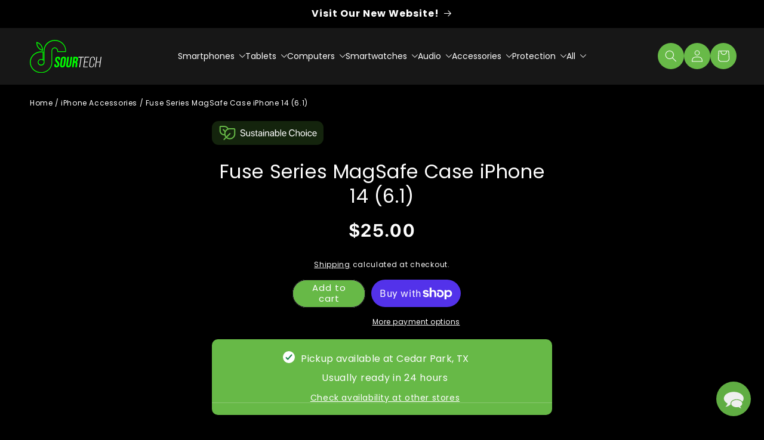

--- FILE ---
content_type: text/html; charset=utf-8
request_url: https://itsourtech.com/products/fuse-series-magsafe-case-iphone-14-6-1
body_size: 44455
content:
<!doctype html>
<html class="js" lang="en">
  <head>
    <!-- Google Tag Manager -->
<script>(function(w,d,s,l,i){w[l]=w[l]||[];w[l].push({'gtm.start':
new Date().getTime(),event:'gtm.js'});var f=d.getElementsByTagName(s)[0],
j=d.createElement(s),dl=l!='dataLayer'?'&l='+l:'';j.async=true;j.src=
'https://www.googletagmanager.com/gtm.js?id='+i+dl;f.parentNode.insertBefore(j,f);
})(window,document,'script','dataLayer','GTM-KNCG3CS4');</script>
<!-- End Google Tag Manager -->
<script type="text/javascript">
  var _support = _support || { 'ui': {}, 'user': {} };
  _support['account'] = 'sourapplerepair';
  _support['contact_custom_fields'] = _support['contact_custom_fields'] || {};
  _support['contact_custom_fields']['rmz_form_id_77384'] = {};
</script>
    
    <meta charset="utf-8">
    <meta http-equiv="X-UA-Compatible" content="IE=edge">
    <meta name="viewport" content="width=device-width,initial-scale=1">
    <meta name="theme-color" content="">
    <link rel="canonical" href="https://itsourtech.com/products/fuse-series-magsafe-case-iphone-14-6-1"><link rel="icon" type="image/png" href="//itsourtech.com/cdn/shop/files/SOUR_APPLE_TECH_LOGO-01.png?crop=center&height=32&v=1675722128&width=32"><link rel="preconnect" href="https://fonts.shopifycdn.com" crossorigin><title>
      Fuse Series MagSafe Case iPhone 14 (6.1)
 &ndash; Sour Tech</title>

    
      <meta name="description" content="The Fuse Series iPhone 14 MagSafe case offers top-quality military-grade certified protection to your iPhone. As a dual-layer case, the Fuse Series combines a hard polycarbonate exterior with a soft TPU inner shell. Designed with a raised bezel it provides the iPhone 14 with additional security to prevent tabletop scra">
    

    

<meta property="og:site_name" content="Sour Tech">
<meta property="og:url" content="https://itsourtech.com/products/fuse-series-magsafe-case-iphone-14-6-1">
<meta property="og:title" content="Fuse Series MagSafe Case iPhone 14 (6.1)">
<meta property="og:type" content="product">
<meta property="og:description" content="The Fuse Series iPhone 14 MagSafe case offers top-quality military-grade certified protection to your iPhone. As a dual-layer case, the Fuse Series combines a hard polycarbonate exterior with a soft TPU inner shell. Designed with a raised bezel it provides the iPhone 14 with additional security to prevent tabletop scra"><meta property="og:image" content="http://itsourtech.com/cdn/shop/files/IMG_9323.png?v=1743615726">
  <meta property="og:image:secure_url" content="https://itsourtech.com/cdn/shop/files/IMG_9323.png?v=1743615726">
  <meta property="og:image:width" content="1238">
  <meta property="og:image:height" content="976"><meta property="og:price:amount" content="25.00">
  <meta property="og:price:currency" content="USD"><meta name="twitter:site" content="@https://x.com/sourapplerepair"><meta name="twitter:card" content="summary_large_image">
<meta name="twitter:title" content="Fuse Series MagSafe Case iPhone 14 (6.1)">
<meta name="twitter:description" content="The Fuse Series iPhone 14 MagSafe case offers top-quality military-grade certified protection to your iPhone. As a dual-layer case, the Fuse Series combines a hard polycarbonate exterior with a soft TPU inner shell. Designed with a raised bezel it provides the iPhone 14 with additional security to prevent tabletop scra">


    <script src="//itsourtech.com/cdn/shop/t/14/assets/constants.js?v=132983761750457495441755728685" defer="defer"></script>
    <script src="//itsourtech.com/cdn/shop/t/14/assets/pubsub.js?v=158357773527763999511755728686" defer="defer"></script>
    <script src="//itsourtech.com/cdn/shop/t/14/assets/global.js?v=152862011079830610291755728685" defer="defer"></script>
    <script src="//itsourtech.com/cdn/shop/t/14/assets/details-disclosure.js?v=13653116266235556501755728685" defer="defer"></script>
    <script src="//itsourtech.com/cdn/shop/t/14/assets/details-modal.js?v=25581673532751508451755728685" defer="defer"></script>
    <script src="//itsourtech.com/cdn/shop/t/14/assets/search-form.js?v=133129549252120666541755728686" defer="defer"></script><script src="//itsourtech.com/cdn/shop/t/14/assets/animations.js?v=88693664871331136111755728685" defer="defer"></script><script>window.performance && window.performance.mark && window.performance.mark('shopify.content_for_header.start');</script><meta name="google-site-verification" content="N0dnOotJlgGPJ6QRfQKotnGtR6suGpcRGsRqIV0AgFc">
<meta name="facebook-domain-verification" content="rwyjfr8g485cv5sye9hxb9b0q0mbzd">
<meta id="shopify-digital-wallet" name="shopify-digital-wallet" content="/71253393716/digital_wallets/dialog">
<meta name="shopify-checkout-api-token" content="9601a23636a4335225d9592e841b5975">
<meta id="in-context-paypal-metadata" data-shop-id="71253393716" data-venmo-supported="false" data-environment="production" data-locale="en_US" data-paypal-v4="true" data-currency="USD">
<link rel="alternate" type="application/json+oembed" href="https://itsourtech.com/products/fuse-series-magsafe-case-iphone-14-6-1.oembed">
<script async="async" src="/checkouts/internal/preloads.js?locale=en-US"></script>
<link rel="preconnect" href="https://shop.app" crossorigin="anonymous">
<script async="async" src="https://shop.app/checkouts/internal/preloads.js?locale=en-US&shop_id=71253393716" crossorigin="anonymous"></script>
<script id="shopify-features" type="application/json">{"accessToken":"9601a23636a4335225d9592e841b5975","betas":["rich-media-storefront-analytics"],"domain":"itsourtech.com","predictiveSearch":true,"shopId":71253393716,"locale":"en"}</script>
<script>var Shopify = Shopify || {};
Shopify.shop = "sour-apple-texas.myshopify.com";
Shopify.locale = "en";
Shopify.currency = {"active":"USD","rate":"1.0"};
Shopify.country = "US";
Shopify.theme = {"name":"sour-tech-live","id":167774060852,"schema_name":"Dawn","schema_version":"15.2.0","theme_store_id":null,"role":"main"};
Shopify.theme.handle = "null";
Shopify.theme.style = {"id":null,"handle":null};
Shopify.cdnHost = "itsourtech.com/cdn";
Shopify.routes = Shopify.routes || {};
Shopify.routes.root = "/";</script>
<script type="module">!function(o){(o.Shopify=o.Shopify||{}).modules=!0}(window);</script>
<script>!function(o){function n(){var o=[];function n(){o.push(Array.prototype.slice.apply(arguments))}return n.q=o,n}var t=o.Shopify=o.Shopify||{};t.loadFeatures=n(),t.autoloadFeatures=n()}(window);</script>
<script>
  window.ShopifyPay = window.ShopifyPay || {};
  window.ShopifyPay.apiHost = "shop.app\/pay";
  window.ShopifyPay.redirectState = null;
</script>
<script id="shop-js-analytics" type="application/json">{"pageType":"product"}</script>
<script defer="defer" async type="module" src="//itsourtech.com/cdn/shopifycloud/shop-js/modules/v2/client.init-shop-cart-sync_BT-GjEfc.en.esm.js"></script>
<script defer="defer" async type="module" src="//itsourtech.com/cdn/shopifycloud/shop-js/modules/v2/chunk.common_D58fp_Oc.esm.js"></script>
<script defer="defer" async type="module" src="//itsourtech.com/cdn/shopifycloud/shop-js/modules/v2/chunk.modal_xMitdFEc.esm.js"></script>
<script type="module">
  await import("//itsourtech.com/cdn/shopifycloud/shop-js/modules/v2/client.init-shop-cart-sync_BT-GjEfc.en.esm.js");
await import("//itsourtech.com/cdn/shopifycloud/shop-js/modules/v2/chunk.common_D58fp_Oc.esm.js");
await import("//itsourtech.com/cdn/shopifycloud/shop-js/modules/v2/chunk.modal_xMitdFEc.esm.js");

  window.Shopify.SignInWithShop?.initShopCartSync?.({"fedCMEnabled":true,"windoidEnabled":true});

</script>
<script defer="defer" async type="module" src="//itsourtech.com/cdn/shopifycloud/shop-js/modules/v2/client.payment-terms_Ci9AEqFq.en.esm.js"></script>
<script defer="defer" async type="module" src="//itsourtech.com/cdn/shopifycloud/shop-js/modules/v2/chunk.common_D58fp_Oc.esm.js"></script>
<script defer="defer" async type="module" src="//itsourtech.com/cdn/shopifycloud/shop-js/modules/v2/chunk.modal_xMitdFEc.esm.js"></script>
<script type="module">
  await import("//itsourtech.com/cdn/shopifycloud/shop-js/modules/v2/client.payment-terms_Ci9AEqFq.en.esm.js");
await import("//itsourtech.com/cdn/shopifycloud/shop-js/modules/v2/chunk.common_D58fp_Oc.esm.js");
await import("//itsourtech.com/cdn/shopifycloud/shop-js/modules/v2/chunk.modal_xMitdFEc.esm.js");

  
</script>
<script>
  window.Shopify = window.Shopify || {};
  if (!window.Shopify.featureAssets) window.Shopify.featureAssets = {};
  window.Shopify.featureAssets['shop-js'] = {"shop-cart-sync":["modules/v2/client.shop-cart-sync_DZOKe7Ll.en.esm.js","modules/v2/chunk.common_D58fp_Oc.esm.js","modules/v2/chunk.modal_xMitdFEc.esm.js"],"init-fed-cm":["modules/v2/client.init-fed-cm_B6oLuCjv.en.esm.js","modules/v2/chunk.common_D58fp_Oc.esm.js","modules/v2/chunk.modal_xMitdFEc.esm.js"],"shop-cash-offers":["modules/v2/client.shop-cash-offers_D2sdYoxE.en.esm.js","modules/v2/chunk.common_D58fp_Oc.esm.js","modules/v2/chunk.modal_xMitdFEc.esm.js"],"shop-login-button":["modules/v2/client.shop-login-button_QeVjl5Y3.en.esm.js","modules/v2/chunk.common_D58fp_Oc.esm.js","modules/v2/chunk.modal_xMitdFEc.esm.js"],"pay-button":["modules/v2/client.pay-button_DXTOsIq6.en.esm.js","modules/v2/chunk.common_D58fp_Oc.esm.js","modules/v2/chunk.modal_xMitdFEc.esm.js"],"shop-button":["modules/v2/client.shop-button_DQZHx9pm.en.esm.js","modules/v2/chunk.common_D58fp_Oc.esm.js","modules/v2/chunk.modal_xMitdFEc.esm.js"],"avatar":["modules/v2/client.avatar_BTnouDA3.en.esm.js"],"init-windoid":["modules/v2/client.init-windoid_CR1B-cfM.en.esm.js","modules/v2/chunk.common_D58fp_Oc.esm.js","modules/v2/chunk.modal_xMitdFEc.esm.js"],"init-shop-for-new-customer-accounts":["modules/v2/client.init-shop-for-new-customer-accounts_C_vY_xzh.en.esm.js","modules/v2/client.shop-login-button_QeVjl5Y3.en.esm.js","modules/v2/chunk.common_D58fp_Oc.esm.js","modules/v2/chunk.modal_xMitdFEc.esm.js"],"init-shop-email-lookup-coordinator":["modules/v2/client.init-shop-email-lookup-coordinator_BI7n9ZSv.en.esm.js","modules/v2/chunk.common_D58fp_Oc.esm.js","modules/v2/chunk.modal_xMitdFEc.esm.js"],"init-shop-cart-sync":["modules/v2/client.init-shop-cart-sync_BT-GjEfc.en.esm.js","modules/v2/chunk.common_D58fp_Oc.esm.js","modules/v2/chunk.modal_xMitdFEc.esm.js"],"shop-toast-manager":["modules/v2/client.shop-toast-manager_DiYdP3xc.en.esm.js","modules/v2/chunk.common_D58fp_Oc.esm.js","modules/v2/chunk.modal_xMitdFEc.esm.js"],"init-customer-accounts":["modules/v2/client.init-customer-accounts_D9ZNqS-Q.en.esm.js","modules/v2/client.shop-login-button_QeVjl5Y3.en.esm.js","modules/v2/chunk.common_D58fp_Oc.esm.js","modules/v2/chunk.modal_xMitdFEc.esm.js"],"init-customer-accounts-sign-up":["modules/v2/client.init-customer-accounts-sign-up_iGw4briv.en.esm.js","modules/v2/client.shop-login-button_QeVjl5Y3.en.esm.js","modules/v2/chunk.common_D58fp_Oc.esm.js","modules/v2/chunk.modal_xMitdFEc.esm.js"],"shop-follow-button":["modules/v2/client.shop-follow-button_CqMgW2wH.en.esm.js","modules/v2/chunk.common_D58fp_Oc.esm.js","modules/v2/chunk.modal_xMitdFEc.esm.js"],"checkout-modal":["modules/v2/client.checkout-modal_xHeaAweL.en.esm.js","modules/v2/chunk.common_D58fp_Oc.esm.js","modules/v2/chunk.modal_xMitdFEc.esm.js"],"shop-login":["modules/v2/client.shop-login_D91U-Q7h.en.esm.js","modules/v2/chunk.common_D58fp_Oc.esm.js","modules/v2/chunk.modal_xMitdFEc.esm.js"],"lead-capture":["modules/v2/client.lead-capture_BJmE1dJe.en.esm.js","modules/v2/chunk.common_D58fp_Oc.esm.js","modules/v2/chunk.modal_xMitdFEc.esm.js"],"payment-terms":["modules/v2/client.payment-terms_Ci9AEqFq.en.esm.js","modules/v2/chunk.common_D58fp_Oc.esm.js","modules/v2/chunk.modal_xMitdFEc.esm.js"]};
</script>
<script>(function() {
  var isLoaded = false;
  function asyncLoad() {
    if (isLoaded) return;
    isLoaded = true;
    var urls = ["https:\/\/cdn.shopify.com\/s\/files\/1\/0712\/5339\/3716\/t\/5\/assets\/affirmShopify.js?v=1693352202\u0026shop=sour-apple-texas.myshopify.com"];
    for (var i = 0; i < urls.length; i++) {
      var s = document.createElement('script');
      s.type = 'text/javascript';
      s.async = true;
      s.src = urls[i];
      var x = document.getElementsByTagName('script')[0];
      x.parentNode.insertBefore(s, x);
    }
  };
  if(window.attachEvent) {
    window.attachEvent('onload', asyncLoad);
  } else {
    window.addEventListener('load', asyncLoad, false);
  }
})();</script>
<script id="__st">var __st={"a":71253393716,"offset":-21600,"reqid":"592b22e7-9b9b-41a2-a8be-bcf9e45713bd-1769043367","pageurl":"itsourtech.com\/products\/fuse-series-magsafe-case-iphone-14-6-1","u":"85362126c26d","p":"product","rtyp":"product","rid":9150102503732};</script>
<script>window.ShopifyPaypalV4VisibilityTracking = true;</script>
<script id="captcha-bootstrap">!function(){'use strict';const t='contact',e='account',n='new_comment',o=[[t,t],['blogs',n],['comments',n],[t,'customer']],c=[[e,'customer_login'],[e,'guest_login'],[e,'recover_customer_password'],[e,'create_customer']],r=t=>t.map((([t,e])=>`form[action*='/${t}']:not([data-nocaptcha='true']) input[name='form_type'][value='${e}']`)).join(','),a=t=>()=>t?[...document.querySelectorAll(t)].map((t=>t.form)):[];function s(){const t=[...o],e=r(t);return a(e)}const i='password',u='form_key',d=['recaptcha-v3-token','g-recaptcha-response','h-captcha-response',i],f=()=>{try{return window.sessionStorage}catch{return}},m='__shopify_v',_=t=>t.elements[u];function p(t,e,n=!1){try{const o=window.sessionStorage,c=JSON.parse(o.getItem(e)),{data:r}=function(t){const{data:e,action:n}=t;return t[m]||n?{data:e,action:n}:{data:t,action:n}}(c);for(const[e,n]of Object.entries(r))t.elements[e]&&(t.elements[e].value=n);n&&o.removeItem(e)}catch(o){console.error('form repopulation failed',{error:o})}}const l='form_type',E='cptcha';function T(t){t.dataset[E]=!0}const w=window,h=w.document,L='Shopify',v='ce_forms',y='captcha';let A=!1;((t,e)=>{const n=(g='f06e6c50-85a8-45c8-87d0-21a2b65856fe',I='https://cdn.shopify.com/shopifycloud/storefront-forms-hcaptcha/ce_storefront_forms_captcha_hcaptcha.v1.5.2.iife.js',D={infoText:'Protected by hCaptcha',privacyText:'Privacy',termsText:'Terms'},(t,e,n)=>{const o=w[L][v],c=o.bindForm;if(c)return c(t,g,e,D).then(n);var r;o.q.push([[t,g,e,D],n]),r=I,A||(h.body.append(Object.assign(h.createElement('script'),{id:'captcha-provider',async:!0,src:r})),A=!0)});var g,I,D;w[L]=w[L]||{},w[L][v]=w[L][v]||{},w[L][v].q=[],w[L][y]=w[L][y]||{},w[L][y].protect=function(t,e){n(t,void 0,e),T(t)},Object.freeze(w[L][y]),function(t,e,n,w,h,L){const[v,y,A,g]=function(t,e,n){const i=e?o:[],u=t?c:[],d=[...i,...u],f=r(d),m=r(i),_=r(d.filter((([t,e])=>n.includes(e))));return[a(f),a(m),a(_),s()]}(w,h,L),I=t=>{const e=t.target;return e instanceof HTMLFormElement?e:e&&e.form},D=t=>v().includes(t);t.addEventListener('submit',(t=>{const e=I(t);if(!e)return;const n=D(e)&&!e.dataset.hcaptchaBound&&!e.dataset.recaptchaBound,o=_(e),c=g().includes(e)&&(!o||!o.value);(n||c)&&t.preventDefault(),c&&!n&&(function(t){try{if(!f())return;!function(t){const e=f();if(!e)return;const n=_(t);if(!n)return;const o=n.value;o&&e.removeItem(o)}(t);const e=Array.from(Array(32),(()=>Math.random().toString(36)[2])).join('');!function(t,e){_(t)||t.append(Object.assign(document.createElement('input'),{type:'hidden',name:u})),t.elements[u].value=e}(t,e),function(t,e){const n=f();if(!n)return;const o=[...t.querySelectorAll(`input[type='${i}']`)].map((({name:t})=>t)),c=[...d,...o],r={};for(const[a,s]of new FormData(t).entries())c.includes(a)||(r[a]=s);n.setItem(e,JSON.stringify({[m]:1,action:t.action,data:r}))}(t,e)}catch(e){console.error('failed to persist form',e)}}(e),e.submit())}));const S=(t,e)=>{t&&!t.dataset[E]&&(n(t,e.some((e=>e===t))),T(t))};for(const o of['focusin','change'])t.addEventListener(o,(t=>{const e=I(t);D(e)&&S(e,y())}));const B=e.get('form_key'),M=e.get(l),P=B&&M;t.addEventListener('DOMContentLoaded',(()=>{const t=y();if(P)for(const e of t)e.elements[l].value===M&&p(e,B);[...new Set([...A(),...v().filter((t=>'true'===t.dataset.shopifyCaptcha))])].forEach((e=>S(e,t)))}))}(h,new URLSearchParams(w.location.search),n,t,e,['guest_login'])})(!0,!0)}();</script>
<script integrity="sha256-4kQ18oKyAcykRKYeNunJcIwy7WH5gtpwJnB7kiuLZ1E=" data-source-attribution="shopify.loadfeatures" defer="defer" src="//itsourtech.com/cdn/shopifycloud/storefront/assets/storefront/load_feature-a0a9edcb.js" crossorigin="anonymous"></script>
<script crossorigin="anonymous" defer="defer" src="//itsourtech.com/cdn/shopifycloud/storefront/assets/shopify_pay/storefront-65b4c6d7.js?v=20250812"></script>
<script data-source-attribution="shopify.dynamic_checkout.dynamic.init">var Shopify=Shopify||{};Shopify.PaymentButton=Shopify.PaymentButton||{isStorefrontPortableWallets:!0,init:function(){window.Shopify.PaymentButton.init=function(){};var t=document.createElement("script");t.src="https://itsourtech.com/cdn/shopifycloud/portable-wallets/latest/portable-wallets.en.js",t.type="module",document.head.appendChild(t)}};
</script>
<script data-source-attribution="shopify.dynamic_checkout.buyer_consent">
  function portableWalletsHideBuyerConsent(e){var t=document.getElementById("shopify-buyer-consent"),n=document.getElementById("shopify-subscription-policy-button");t&&n&&(t.classList.add("hidden"),t.setAttribute("aria-hidden","true"),n.removeEventListener("click",e))}function portableWalletsShowBuyerConsent(e){var t=document.getElementById("shopify-buyer-consent"),n=document.getElementById("shopify-subscription-policy-button");t&&n&&(t.classList.remove("hidden"),t.removeAttribute("aria-hidden"),n.addEventListener("click",e))}window.Shopify?.PaymentButton&&(window.Shopify.PaymentButton.hideBuyerConsent=portableWalletsHideBuyerConsent,window.Shopify.PaymentButton.showBuyerConsent=portableWalletsShowBuyerConsent);
</script>
<script>
  function portableWalletsCleanup(e){e&&e.src&&console.error("Failed to load portable wallets script "+e.src);var t=document.querySelectorAll("shopify-accelerated-checkout .shopify-payment-button__skeleton, shopify-accelerated-checkout-cart .wallet-cart-button__skeleton"),e=document.getElementById("shopify-buyer-consent");for(let e=0;e<t.length;e++)t[e].remove();e&&e.remove()}function portableWalletsNotLoadedAsModule(e){e instanceof ErrorEvent&&"string"==typeof e.message&&e.message.includes("import.meta")&&"string"==typeof e.filename&&e.filename.includes("portable-wallets")&&(window.removeEventListener("error",portableWalletsNotLoadedAsModule),window.Shopify.PaymentButton.failedToLoad=e,"loading"===document.readyState?document.addEventListener("DOMContentLoaded",window.Shopify.PaymentButton.init):window.Shopify.PaymentButton.init())}window.addEventListener("error",portableWalletsNotLoadedAsModule);
</script>

<script type="module" src="https://itsourtech.com/cdn/shopifycloud/portable-wallets/latest/portable-wallets.en.js" onError="portableWalletsCleanup(this)" crossorigin="anonymous"></script>
<script nomodule>
  document.addEventListener("DOMContentLoaded", portableWalletsCleanup);
</script>

<link id="shopify-accelerated-checkout-styles" rel="stylesheet" media="screen" href="https://itsourtech.com/cdn/shopifycloud/portable-wallets/latest/accelerated-checkout-backwards-compat.css" crossorigin="anonymous">
<style id="shopify-accelerated-checkout-cart">
        #shopify-buyer-consent {
  margin-top: 1em;
  display: inline-block;
  width: 100%;
}

#shopify-buyer-consent.hidden {
  display: none;
}

#shopify-subscription-policy-button {
  background: none;
  border: none;
  padding: 0;
  text-decoration: underline;
  font-size: inherit;
  cursor: pointer;
}

#shopify-subscription-policy-button::before {
  box-shadow: none;
}

      </style>
<script id="sections-script" data-sections="header" defer="defer" src="//itsourtech.com/cdn/shop/t/14/compiled_assets/scripts.js?v=124248"></script>
<script>window.performance && window.performance.mark && window.performance.mark('shopify.content_for_header.end');</script>


    <style data-shopify>
      @font-face {
  font-family: Poppins;
  font-weight: 400;
  font-style: normal;
  font-display: swap;
  src: url("//itsourtech.com/cdn/fonts/poppins/poppins_n4.0ba78fa5af9b0e1a374041b3ceaadf0a43b41362.woff2") format("woff2"),
       url("//itsourtech.com/cdn/fonts/poppins/poppins_n4.214741a72ff2596839fc9760ee7a770386cf16ca.woff") format("woff");
}

      @font-face {
  font-family: Poppins;
  font-weight: 700;
  font-style: normal;
  font-display: swap;
  src: url("//itsourtech.com/cdn/fonts/poppins/poppins_n7.56758dcf284489feb014a026f3727f2f20a54626.woff2") format("woff2"),
       url("//itsourtech.com/cdn/fonts/poppins/poppins_n7.f34f55d9b3d3205d2cd6f64955ff4b36f0cfd8da.woff") format("woff");
}

      @font-face {
  font-family: Poppins;
  font-weight: 400;
  font-style: italic;
  font-display: swap;
  src: url("//itsourtech.com/cdn/fonts/poppins/poppins_i4.846ad1e22474f856bd6b81ba4585a60799a9f5d2.woff2") format("woff2"),
       url("//itsourtech.com/cdn/fonts/poppins/poppins_i4.56b43284e8b52fc64c1fd271f289a39e8477e9ec.woff") format("woff");
}

      @font-face {
  font-family: Poppins;
  font-weight: 700;
  font-style: italic;
  font-display: swap;
  src: url("//itsourtech.com/cdn/fonts/poppins/poppins_i7.42fd71da11e9d101e1e6c7932199f925f9eea42d.woff2") format("woff2"),
       url("//itsourtech.com/cdn/fonts/poppins/poppins_i7.ec8499dbd7616004e21155106d13837fff4cf556.woff") format("woff");
}

      @font-face {
  font-family: Assistant;
  font-weight: 400;
  font-style: normal;
  font-display: swap;
  src: url("//itsourtech.com/cdn/fonts/assistant/assistant_n4.9120912a469cad1cc292572851508ca49d12e768.woff2") format("woff2"),
       url("//itsourtech.com/cdn/fonts/assistant/assistant_n4.6e9875ce64e0fefcd3f4446b7ec9036b3ddd2985.woff") format("woff");
}


      
        :root,
        .color-scheme-1 {
          --color-background: 255,255,255;
        
          --gradient-background: #ffffff;
        

        

        --color-foreground: 18,18,18;
        --color-background-contrast: 191,191,191;
        --color-shadow: 18,18,18;
        --color-button: 18,18,18;
        --color-button-text: 255,255,255;
        --color-secondary-button: 255,255,255;
        --color-secondary-button-text: 18,18,18;
        --color-link: 18,18,18;
        --color-badge-foreground: 18,18,18;
        --color-badge-background: 255,255,255;
        --color-badge-border: 18,18,18;
        --payment-terms-background-color: rgb(255 255 255);
      }
      
        
        .color-scheme-2 {
          --color-background: 243,243,243;
        
          --gradient-background: #f3f3f3;
        

        

        --color-foreground: 18,18,18;
        --color-background-contrast: 179,179,179;
        --color-shadow: 18,18,18;
        --color-button: 18,18,18;
        --color-button-text: 243,243,243;
        --color-secondary-button: 243,243,243;
        --color-secondary-button-text: 18,18,18;
        --color-link: 18,18,18;
        --color-badge-foreground: 18,18,18;
        --color-badge-background: 243,243,243;
        --color-badge-border: 18,18,18;
        --payment-terms-background-color: rgb(243 243 243);
      }
      
        
        .color-scheme-3 {
          --color-background: 36,40,51;
        
          --gradient-background: #242833;
        

        

        --color-foreground: 255,255,255;
        --color-background-contrast: 47,52,66;
        --color-shadow: 18,18,18;
        --color-button: 255,255,255;
        --color-button-text: 0,0,0;
        --color-secondary-button: 36,40,51;
        --color-secondary-button-text: 255,255,255;
        --color-link: 255,255,255;
        --color-badge-foreground: 255,255,255;
        --color-badge-background: 36,40,51;
        --color-badge-border: 255,255,255;
        --payment-terms-background-color: rgb(36 40 51);
      }
      
        
        .color-scheme-4 {
          --color-background: ,,;
        
          --gradient-background: ;
        

        

        --color-foreground: 255,255,255;
        --color-background-contrast: ,,;
        --color-shadow: 18,18,18;
        --color-button: 104,186,72;
        --color-button-text: 255,255,255;
        --color-secondary-button: ,,;
        --color-secondary-button-text: 104,186,72;
        --color-link: 104,186,72;
        --color-badge-foreground: 255,255,255;
        --color-badge-background: ,,;
        --color-badge-border: 255,255,255;
        --payment-terms-background-color: rgb();
      }
      
        
        .color-scheme-5 {
          --color-background: 51,79,180;
        
          --gradient-background: #334fb4;
        

        

        --color-foreground: 255,255,255;
        --color-background-contrast: 23,35,81;
        --color-shadow: 18,18,18;
        --color-button: 255,255,255;
        --color-button-text: 51,79,180;
        --color-secondary-button: 51,79,180;
        --color-secondary-button-text: 255,255,255;
        --color-link: 255,255,255;
        --color-badge-foreground: 255,255,255;
        --color-badge-background: 51,79,180;
        --color-badge-border: 255,255,255;
        --payment-terms-background-color: rgb(51 79 180);
      }
      
        
        .color-scheme-72f7b0fe-e216-4f41-bec3-cc279a88520a {
          --color-background: 45,45,45;
        
          --gradient-background: #2d2d2d;
        

        

        --color-foreground: 255,255,255;
        --color-background-contrast: 58,58,58;
        --color-shadow: 18,18,18;
        --color-button: 104,186,72;
        --color-button-text: 255,255,255;
        --color-secondary-button: 45,45,45;
        --color-secondary-button-text: 104,186,72;
        --color-link: 104,186,72;
        --color-badge-foreground: 255,255,255;
        --color-badge-background: 45,45,45;
        --color-badge-border: 255,255,255;
        --payment-terms-background-color: rgb(45 45 45);
      }
      
        
        .color-scheme-1298fa29-a046-4062-8f78-d13df59a4cd5 {
          --color-background: 104,186,72;
        
          --gradient-background: #68ba48;
        

        

        --color-foreground: 255,255,255;
        --color-background-contrast: 52,95,36;
        --color-shadow: 18,18,18;
        --color-button: 18,18,18;
        --color-button-text: 255,255,255;
        --color-secondary-button: 104,186,72;
        --color-secondary-button-text: 18,18,18;
        --color-link: 18,18,18;
        --color-badge-foreground: 255,255,255;
        --color-badge-background: 104,186,72;
        --color-badge-border: 255,255,255;
        --payment-terms-background-color: rgb(104 186 72);
      }
      

      body, .color-scheme-1, .color-scheme-2, .color-scheme-3, .color-scheme-4, .color-scheme-5, .color-scheme-72f7b0fe-e216-4f41-bec3-cc279a88520a, .color-scheme-1298fa29-a046-4062-8f78-d13df59a4cd5 {
        color: rgba(var(--color-foreground), 0.75);
        background-color: rgb(var(--color-background));
      }

      :root {
        --font-body-family: Poppins, sans-serif;
        --font-body-style: normal;
        --font-body-weight: 400;
        --font-body-weight-bold: 700;

        --font-heading-family: Assistant, sans-serif;
        --font-heading-style: normal;
        --font-heading-weight: 400;

        --font-body-scale: 1.0;
        --font-heading-scale: 1.0;

        --media-padding: px;
        --media-border-opacity: 0.05;
        --media-border-width: 1px;
        --media-radius: 20px;
        --media-shadow-opacity: 0.0;
        --media-shadow-horizontal-offset: 0px;
        --media-shadow-vertical-offset: 4px;
        --media-shadow-blur-radius: 5px;
        --media-shadow-visible: 0;

        --page-width: 160rem;
        --page-width-margin: 0rem;

        --product-card-image-padding: 0.0rem;
        --product-card-corner-radius: 2.0rem;
        --product-card-text-alignment: center;
        --product-card-border-width: 0.0rem;
        --product-card-border-opacity: 0.1;
        --product-card-shadow-opacity: 0.0;
        --product-card-shadow-visible: 0;
        --product-card-shadow-horizontal-offset: 0.0rem;
        --product-card-shadow-vertical-offset: 0.4rem;
        --product-card-shadow-blur-radius: 0.5rem;

        --collection-card-image-padding: 0.0rem;
        --collection-card-corner-radius: 0.0rem;
        --collection-card-text-alignment: center;
        --collection-card-border-width: 0.0rem;
        --collection-card-border-opacity: 0.1;
        --collection-card-shadow-opacity: 0.0;
        --collection-card-shadow-visible: 0;
        --collection-card-shadow-horizontal-offset: 0.0rem;
        --collection-card-shadow-vertical-offset: 0.4rem;
        --collection-card-shadow-blur-radius: 0.5rem;

        --blog-card-image-padding: 0.0rem;
        --blog-card-corner-radius: 0.0rem;
        --blog-card-text-alignment: left;
        --blog-card-border-width: 0.0rem;
        --blog-card-border-opacity: 0.1;
        --blog-card-shadow-opacity: 0.0;
        --blog-card-shadow-visible: 0;
        --blog-card-shadow-horizontal-offset: 0.0rem;
        --blog-card-shadow-vertical-offset: 0.4rem;
        --blog-card-shadow-blur-radius: 0.5rem;

        --badge-corner-radius: 4.0rem;

        --popup-border-width: 1px;
        --popup-border-opacity: 0.1;
        --popup-corner-radius: 0px;
        --popup-shadow-opacity: 0.05;
        --popup-shadow-horizontal-offset: 0px;
        --popup-shadow-vertical-offset: 4px;
        --popup-shadow-blur-radius: 5px;

        --drawer-border-width: 1px;
        --drawer-border-opacity: 0.1;
        --drawer-shadow-opacity: 0.0;
        --drawer-shadow-horizontal-offset: 0px;
        --drawer-shadow-vertical-offset: 4px;
        --drawer-shadow-blur-radius: 5px;

        --spacing-sections-desktop: 60px;
        --spacing-sections-mobile: 42px;

        --grid-desktop-vertical-spacing: 20px;
        --grid-desktop-horizontal-spacing: 20px;
        --grid-mobile-vertical-spacing: 10px;
        --grid-mobile-horizontal-spacing: 10px;

        --text-boxes-border-opacity: 0.1;
        --text-boxes-border-width: 0px;
        --text-boxes-radius: 0px;
        --text-boxes-shadow-opacity: 0.0;
        --text-boxes-shadow-visible: 0;
        --text-boxes-shadow-horizontal-offset: 0px;
        --text-boxes-shadow-vertical-offset: 4px;
        --text-boxes-shadow-blur-radius: 5px;

        --buttons-radius: 40px;
        --buttons-radius-outset: 41px;
        --buttons-border-width: 1px;
        --buttons-border-opacity: 1.0;
        --buttons-shadow-opacity: 0.0;
        --buttons-shadow-visible: 0;
        --buttons-shadow-horizontal-offset: 0px;
        --buttons-shadow-vertical-offset: 4px;
        --buttons-shadow-blur-radius: 5px;
        --buttons-border-offset: 0.3px;

        --inputs-radius: 40px;
        --inputs-border-width: 3px;
        --inputs-border-opacity: 0.55;
        --inputs-shadow-opacity: 0.0;
        --inputs-shadow-horizontal-offset: 0px;
        --inputs-margin-offset: 0px;
        --inputs-shadow-vertical-offset: 4px;
        --inputs-shadow-blur-radius: 5px;
        --inputs-radius-outset: 43px;

        --variant-pills-radius: 40px;
        --variant-pills-border-width: 1px;
        --variant-pills-border-opacity: 0.55;
        --variant-pills-shadow-opacity: 0.0;
        --variant-pills-shadow-horizontal-offset: 0px;
        --variant-pills-shadow-vertical-offset: 4px;
        --variant-pills-shadow-blur-radius: 5px;
      }

      *,
      *::before,
      *::after {
        box-sizing: inherit;
      }

      html {
        box-sizing: border-box;
        font-size: calc(var(--font-body-scale) * 62.5%);
        height: 100%;
      }

      body {
        <!-- Google Tag Manager (noscript) -->
<noscript><iframe src="https://www.googletagmanager.com/ns.html?id=GTM-KNCG3CS4"
height="0" width="0" style="display:none;visibility:hidden"></iframe></noscript>
<!-- End Google Tag Manager (noscript) -->
        display: grid;
        grid-template-rows: auto auto 1fr auto;
        grid-template-columns: 100%;
        min-height: 100%;
        margin: 0;
        font-size: 1.5rem;
        letter-spacing: 0.06rem;
        line-height: calc(1 + 0.8 / var(--font-body-scale));
        font-family: var(--font-body-family);
        font-style: var(--font-body-style);
        font-weight: var(--font-body-weight);
      }

      @media screen and (min-width: 750px) {
        body {
          font-size: 1.6rem;
        }
      }
    </style>

   
    <link href="//itsourtech.com/cdn/shop/t/14/assets/base.css?v=150329323490203056431755728685" rel="stylesheet" type="text/css" media="all" />
    <link rel="stylesheet" href="//itsourtech.com/cdn/shop/t/14/assets/component-cart-items.css?v=123238115697927560811755728685" media="print" onload="this.media='all'">
      <link rel="preload" as="font" href="//itsourtech.com/cdn/fonts/poppins/poppins_n4.0ba78fa5af9b0e1a374041b3ceaadf0a43b41362.woff2" type="font/woff2" crossorigin>
      

      <link rel="preload" as="font" href="//itsourtech.com/cdn/fonts/assistant/assistant_n4.9120912a469cad1cc292572851508ca49d12e768.woff2" type="font/woff2" crossorigin>
      
<link
        rel="stylesheet"
        href="//itsourtech.com/cdn/shop/t/14/assets/component-predictive-search.css?v=118923337488134913561755728685"
        media="print"
        onload="this.media='all'"
      ><script>
      if (Shopify.designMode) {
        document.documentElement.classList.add('shopify-design-mode');
      }
    </script>
  <!-- BEGIN app block: shopify://apps/reamaze-live-chat-helpdesk/blocks/reamaze-config/ef7a830c-d722-47c6-883b-11db06c95733 -->

  <script type="text/javascript" async src="https://cdn.reamaze.com/assets/reamaze-loader.js"></script>

  <script type="text/javascript">
    var _support = _support || { 'ui': {}, 'user': {} };
    _support.account = 'sourapplerepair';
  </script>

  

  
    <!-- reamaze_embeddable_50405_s -->
<!-- Embeddable - Sour Apple Repair Chat / Contact Form Shoutbox -->
<script type="text/javascript">
  var _support = _support || { 'ui': {}, 'user': {} };
  _support['account'] = 'sourapplerepair';
  _support['ui']['contactMode'] = 'default';
  _support['ui']['enableKb'] = 'true';
  _support['ui']['styles'] = {
    widgetColor: 'rgb(104, 186, 72)',
    gradient: true,
  };
  _support['ui']['shoutboxFacesMode'] = 'default';
  _support['ui']['shoutboxHeaderLogo'] = true;
  _support['ui']['widget'] = {
    icon: 'chat',
    displayOn: 'all',
    fontSize: 'large',
    allowBotProcessing: true,
    slug: 'sour-apple-repair-chat-slash-contact-form-shoutbox',
    label: {
      text: 'Howdy! &#128522; Johnny Appleneeds here, how can I help you today?',
      mode: "notification",
      delay: 6,
      duration: 30,
      primary: 'I have a question',
      secondary: 'No, thanks',
      sound: true,
    },
    position: 'bottom-right',
    mobilePosition: 'bottom-left',
    mobileSize: '45'
  };
  _support['apps'] = {
    recentConversations: {},
    faq: {"enabled":true},
    orders: {"enabled":true,"enable_notes":false},
    shopper: {"enabled":true}
  };
</script>
<!-- reamaze_embeddable_50405_e -->

  
    <!-- reamaze_embeddable_77384_s -->
<!-- Embeddable - Sour Tech Contact Form Embed -->
<script type="text/javascript">
  var _support = _support || { 'ui': {}, 'user': {} };
  _support['account'] = 'sourapplerepair';
  _support['contact_custom_fields'] = _support['contact_custom_fields'] || {};
  _support['contact_custom_fields'] = {};
</script>
<!-- reamaze_embeddable_77384_e -->

  
    <!-- reamaze_cue_79970_s -->
<!-- Cue - Website Abandonment -->
<script type="text/javascript">
  var _support = _support || { 'ui': {}, 'user': {} };
  _support.outbounds = _support.outbounds || [];
  _support.outbounds.push({
    id: "79970",
    name: "Website Abandonment",
    message: "Before you leave, would you like to chat with someone on our team?",
    sound: true,
    transient: false,
    duration: 0,
    botsEnabled: false,
    disableCueClick: false,
    enableCustomFields: false,
    user: {
      type: "team"
    },
    rules: [
      {
        type: "leavingSite",
        op: "isTrue",
      },
    ],
  });
</script>
<!-- reamaze_cue_79970_e -->

  





<!-- END app block --><link href="https://monorail-edge.shopifysvc.com" rel="dns-prefetch">
<script>(function(){if ("sendBeacon" in navigator && "performance" in window) {try {var session_token_from_headers = performance.getEntriesByType('navigation')[0].serverTiming.find(x => x.name == '_s').description;} catch {var session_token_from_headers = undefined;}var session_cookie_matches = document.cookie.match(/_shopify_s=([^;]*)/);var session_token_from_cookie = session_cookie_matches && session_cookie_matches.length === 2 ? session_cookie_matches[1] : "";var session_token = session_token_from_headers || session_token_from_cookie || "";function handle_abandonment_event(e) {var entries = performance.getEntries().filter(function(entry) {return /monorail-edge.shopifysvc.com/.test(entry.name);});if (!window.abandonment_tracked && entries.length === 0) {window.abandonment_tracked = true;var currentMs = Date.now();var navigation_start = performance.timing.navigationStart;var payload = {shop_id: 71253393716,url: window.location.href,navigation_start,duration: currentMs - navigation_start,session_token,page_type: "product"};window.navigator.sendBeacon("https://monorail-edge.shopifysvc.com/v1/produce", JSON.stringify({schema_id: "online_store_buyer_site_abandonment/1.1",payload: payload,metadata: {event_created_at_ms: currentMs,event_sent_at_ms: currentMs}}));}}window.addEventListener('pagehide', handle_abandonment_event);}}());</script>
<script id="web-pixels-manager-setup">(function e(e,d,r,n,o){if(void 0===o&&(o={}),!Boolean(null===(a=null===(i=window.Shopify)||void 0===i?void 0:i.analytics)||void 0===a?void 0:a.replayQueue)){var i,a;window.Shopify=window.Shopify||{};var t=window.Shopify;t.analytics=t.analytics||{};var s=t.analytics;s.replayQueue=[],s.publish=function(e,d,r){return s.replayQueue.push([e,d,r]),!0};try{self.performance.mark("wpm:start")}catch(e){}var l=function(){var e={modern:/Edge?\/(1{2}[4-9]|1[2-9]\d|[2-9]\d{2}|\d{4,})\.\d+(\.\d+|)|Firefox\/(1{2}[4-9]|1[2-9]\d|[2-9]\d{2}|\d{4,})\.\d+(\.\d+|)|Chrom(ium|e)\/(9{2}|\d{3,})\.\d+(\.\d+|)|(Maci|X1{2}).+ Version\/(15\.\d+|(1[6-9]|[2-9]\d|\d{3,})\.\d+)([,.]\d+|)( \(\w+\)|)( Mobile\/\w+|) Safari\/|Chrome.+OPR\/(9{2}|\d{3,})\.\d+\.\d+|(CPU[ +]OS|iPhone[ +]OS|CPU[ +]iPhone|CPU IPhone OS|CPU iPad OS)[ +]+(15[._]\d+|(1[6-9]|[2-9]\d|\d{3,})[._]\d+)([._]\d+|)|Android:?[ /-](13[3-9]|1[4-9]\d|[2-9]\d{2}|\d{4,})(\.\d+|)(\.\d+|)|Android.+Firefox\/(13[5-9]|1[4-9]\d|[2-9]\d{2}|\d{4,})\.\d+(\.\d+|)|Android.+Chrom(ium|e)\/(13[3-9]|1[4-9]\d|[2-9]\d{2}|\d{4,})\.\d+(\.\d+|)|SamsungBrowser\/([2-9]\d|\d{3,})\.\d+/,legacy:/Edge?\/(1[6-9]|[2-9]\d|\d{3,})\.\d+(\.\d+|)|Firefox\/(5[4-9]|[6-9]\d|\d{3,})\.\d+(\.\d+|)|Chrom(ium|e)\/(5[1-9]|[6-9]\d|\d{3,})\.\d+(\.\d+|)([\d.]+$|.*Safari\/(?![\d.]+ Edge\/[\d.]+$))|(Maci|X1{2}).+ Version\/(10\.\d+|(1[1-9]|[2-9]\d|\d{3,})\.\d+)([,.]\d+|)( \(\w+\)|)( Mobile\/\w+|) Safari\/|Chrome.+OPR\/(3[89]|[4-9]\d|\d{3,})\.\d+\.\d+|(CPU[ +]OS|iPhone[ +]OS|CPU[ +]iPhone|CPU IPhone OS|CPU iPad OS)[ +]+(10[._]\d+|(1[1-9]|[2-9]\d|\d{3,})[._]\d+)([._]\d+|)|Android:?[ /-](13[3-9]|1[4-9]\d|[2-9]\d{2}|\d{4,})(\.\d+|)(\.\d+|)|Mobile Safari.+OPR\/([89]\d|\d{3,})\.\d+\.\d+|Android.+Firefox\/(13[5-9]|1[4-9]\d|[2-9]\d{2}|\d{4,})\.\d+(\.\d+|)|Android.+Chrom(ium|e)\/(13[3-9]|1[4-9]\d|[2-9]\d{2}|\d{4,})\.\d+(\.\d+|)|Android.+(UC? ?Browser|UCWEB|U3)[ /]?(15\.([5-9]|\d{2,})|(1[6-9]|[2-9]\d|\d{3,})\.\d+)\.\d+|SamsungBrowser\/(5\.\d+|([6-9]|\d{2,})\.\d+)|Android.+MQ{2}Browser\/(14(\.(9|\d{2,})|)|(1[5-9]|[2-9]\d|\d{3,})(\.\d+|))(\.\d+|)|K[Aa][Ii]OS\/(3\.\d+|([4-9]|\d{2,})\.\d+)(\.\d+|)/},d=e.modern,r=e.legacy,n=navigator.userAgent;return n.match(d)?"modern":n.match(r)?"legacy":"unknown"}(),u="modern"===l?"modern":"legacy",c=(null!=n?n:{modern:"",legacy:""})[u],f=function(e){return[e.baseUrl,"/wpm","/b",e.hashVersion,"modern"===e.buildTarget?"m":"l",".js"].join("")}({baseUrl:d,hashVersion:r,buildTarget:u}),m=function(e){var d=e.version,r=e.bundleTarget,n=e.surface,o=e.pageUrl,i=e.monorailEndpoint;return{emit:function(e){var a=e.status,t=e.errorMsg,s=(new Date).getTime(),l=JSON.stringify({metadata:{event_sent_at_ms:s},events:[{schema_id:"web_pixels_manager_load/3.1",payload:{version:d,bundle_target:r,page_url:o,status:a,surface:n,error_msg:t},metadata:{event_created_at_ms:s}}]});if(!i)return console&&console.warn&&console.warn("[Web Pixels Manager] No Monorail endpoint provided, skipping logging."),!1;try{return self.navigator.sendBeacon.bind(self.navigator)(i,l)}catch(e){}var u=new XMLHttpRequest;try{return u.open("POST",i,!0),u.setRequestHeader("Content-Type","text/plain"),u.send(l),!0}catch(e){return console&&console.warn&&console.warn("[Web Pixels Manager] Got an unhandled error while logging to Monorail."),!1}}}}({version:r,bundleTarget:l,surface:e.surface,pageUrl:self.location.href,monorailEndpoint:e.monorailEndpoint});try{o.browserTarget=l,function(e){var d=e.src,r=e.async,n=void 0===r||r,o=e.onload,i=e.onerror,a=e.sri,t=e.scriptDataAttributes,s=void 0===t?{}:t,l=document.createElement("script"),u=document.querySelector("head"),c=document.querySelector("body");if(l.async=n,l.src=d,a&&(l.integrity=a,l.crossOrigin="anonymous"),s)for(var f in s)if(Object.prototype.hasOwnProperty.call(s,f))try{l.dataset[f]=s[f]}catch(e){}if(o&&l.addEventListener("load",o),i&&l.addEventListener("error",i),u)u.appendChild(l);else{if(!c)throw new Error("Did not find a head or body element to append the script");c.appendChild(l)}}({src:f,async:!0,onload:function(){if(!function(){var e,d;return Boolean(null===(d=null===(e=window.Shopify)||void 0===e?void 0:e.analytics)||void 0===d?void 0:d.initialized)}()){var d=window.webPixelsManager.init(e)||void 0;if(d){var r=window.Shopify.analytics;r.replayQueue.forEach((function(e){var r=e[0],n=e[1],o=e[2];d.publishCustomEvent(r,n,o)})),r.replayQueue=[],r.publish=d.publishCustomEvent,r.visitor=d.visitor,r.initialized=!0}}},onerror:function(){return m.emit({status:"failed",errorMsg:"".concat(f," has failed to load")})},sri:function(e){var d=/^sha384-[A-Za-z0-9+/=]+$/;return"string"==typeof e&&d.test(e)}(c)?c:"",scriptDataAttributes:o}),m.emit({status:"loading"})}catch(e){m.emit({status:"failed",errorMsg:(null==e?void 0:e.message)||"Unknown error"})}}})({shopId: 71253393716,storefrontBaseUrl: "https://itsourtech.com",extensionsBaseUrl: "https://extensions.shopifycdn.com/cdn/shopifycloud/web-pixels-manager",monorailEndpoint: "https://monorail-edge.shopifysvc.com/unstable/produce_batch",surface: "storefront-renderer",enabledBetaFlags: ["2dca8a86"],webPixelsConfigList: [{"id":"763953460","configuration":"{\"pixelCode\":\"CT9S2NBC77U31F9D0VNG\"}","eventPayloadVersion":"v1","runtimeContext":"STRICT","scriptVersion":"22e92c2ad45662f435e4801458fb78cc","type":"APP","apiClientId":4383523,"privacyPurposes":["ANALYTICS","MARKETING","SALE_OF_DATA"],"dataSharingAdjustments":{"protectedCustomerApprovalScopes":["read_customer_address","read_customer_email","read_customer_name","read_customer_personal_data","read_customer_phone"]}},{"id":"751042868","configuration":"{\"pixel_id\":\"915416052657180\",\"pixel_type\":\"facebook_pixel\"}","eventPayloadVersion":"v1","runtimeContext":"OPEN","scriptVersion":"ca16bc87fe92b6042fbaa3acc2fbdaa6","type":"APP","apiClientId":2329312,"privacyPurposes":["ANALYTICS","MARKETING","SALE_OF_DATA"],"dataSharingAdjustments":{"protectedCustomerApprovalScopes":["read_customer_address","read_customer_email","read_customer_name","read_customer_personal_data","read_customer_phone"]}},{"id":"749502772","configuration":"{\"config\":\"{\\\"google_tag_ids\\\":[\\\"G-HGDZWR2DGC\\\",\\\"AW-834266216\\\",\\\"GT-WB2QQFW4\\\"],\\\"target_country\\\":\\\"US\\\",\\\"gtag_events\\\":[{\\\"type\\\":\\\"begin_checkout\\\",\\\"action_label\\\":[\\\"G-HGDZWR2DGC\\\",\\\"AW-834266216\\\/uzh1CJHp5ukZEOjI540D\\\"]},{\\\"type\\\":\\\"search\\\",\\\"action_label\\\":[\\\"G-HGDZWR2DGC\\\",\\\"AW-834266216\\\/jatPCIvp5ukZEOjI540D\\\"]},{\\\"type\\\":\\\"view_item\\\",\\\"action_label\\\":[\\\"G-HGDZWR2DGC\\\",\\\"AW-834266216\\\/nNuECIjp5ukZEOjI540D\\\",\\\"MC-Q2DGSS1W56\\\"]},{\\\"type\\\":\\\"purchase\\\",\\\"action_label\\\":[\\\"G-HGDZWR2DGC\\\",\\\"AW-834266216\\\/-7h6CILp5ukZEOjI540D\\\",\\\"MC-Q2DGSS1W56\\\"]},{\\\"type\\\":\\\"page_view\\\",\\\"action_label\\\":[\\\"G-HGDZWR2DGC\\\",\\\"AW-834266216\\\/bfjMCIXp5ukZEOjI540D\\\",\\\"MC-Q2DGSS1W56\\\"]},{\\\"type\\\":\\\"add_payment_info\\\",\\\"action_label\\\":[\\\"G-HGDZWR2DGC\\\",\\\"AW-834266216\\\/Ld6JCJTp5ukZEOjI540D\\\"]},{\\\"type\\\":\\\"add_to_cart\\\",\\\"action_label\\\":[\\\"G-HGDZWR2DGC\\\",\\\"AW-834266216\\\/GNrsCI7p5ukZEOjI540D\\\"]}],\\\"enable_monitoring_mode\\\":false}\"}","eventPayloadVersion":"v1","runtimeContext":"OPEN","scriptVersion":"b2a88bafab3e21179ed38636efcd8a93","type":"APP","apiClientId":1780363,"privacyPurposes":[],"dataSharingAdjustments":{"protectedCustomerApprovalScopes":["read_customer_address","read_customer_email","read_customer_name","read_customer_personal_data","read_customer_phone"]}},{"id":"242680116","configuration":"{\"ti\":\"97123076\",\"endpoint\":\"https:\/\/bat.bing.com\/action\/0\"}","eventPayloadVersion":"v1","runtimeContext":"STRICT","scriptVersion":"5ee93563fe31b11d2d65e2f09a5229dc","type":"APP","apiClientId":2997493,"privacyPurposes":["ANALYTICS","MARKETING","SALE_OF_DATA"],"dataSharingAdjustments":{"protectedCustomerApprovalScopes":["read_customer_personal_data"]}},{"id":"71532852","configuration":"{\"myshopifyDomain\":\"sour-apple-texas.myshopify.com\"}","eventPayloadVersion":"v1","runtimeContext":"STRICT","scriptVersion":"23b97d18e2aa74363140dc29c9284e87","type":"APP","apiClientId":2775569,"privacyPurposes":["ANALYTICS","MARKETING","SALE_OF_DATA"],"dataSharingAdjustments":{"protectedCustomerApprovalScopes":["read_customer_address","read_customer_email","read_customer_name","read_customer_phone","read_customer_personal_data"]}},{"id":"shopify-app-pixel","configuration":"{}","eventPayloadVersion":"v1","runtimeContext":"STRICT","scriptVersion":"0450","apiClientId":"shopify-pixel","type":"APP","privacyPurposes":["ANALYTICS","MARKETING"]},{"id":"shopify-custom-pixel","eventPayloadVersion":"v1","runtimeContext":"LAX","scriptVersion":"0450","apiClientId":"shopify-pixel","type":"CUSTOM","privacyPurposes":["ANALYTICS","MARKETING"]}],isMerchantRequest: false,initData: {"shop":{"name":"Sour Tech","paymentSettings":{"currencyCode":"USD"},"myshopifyDomain":"sour-apple-texas.myshopify.com","countryCode":"US","storefrontUrl":"https:\/\/itsourtech.com"},"customer":null,"cart":null,"checkout":null,"productVariants":[{"price":{"amount":25.0,"currencyCode":"USD"},"product":{"title":"Fuse Series MagSafe Case iPhone 14 (6.1)","vendor":"MyBat Pro","id":"9150102503732","untranslatedTitle":"Fuse Series MagSafe Case iPhone 14 (6.1)","url":"\/products\/fuse-series-magsafe-case-iphone-14-6-1","type":"iPhone Case"},"id":"48249069076788","image":null,"sku":"WG54685","title":"Ocean Marble","untranslatedTitle":"Ocean Marble"},{"price":{"amount":25.0,"currencyCode":"USD"},"product":{"title":"Fuse Series MagSafe Case iPhone 14 (6.1)","vendor":"MyBat Pro","id":"9150102503732","untranslatedTitle":"Fuse Series MagSafe Case iPhone 14 (6.1)","url":"\/products\/fuse-series-magsafe-case-iphone-14-6-1","type":"iPhone Case"},"id":"48249069109556","image":null,"sku":"WG54654","title":"Black","untranslatedTitle":"Black"},{"price":{"amount":25.0,"currencyCode":"USD"},"product":{"title":"Fuse Series MagSafe Case iPhone 14 (6.1)","vendor":"MyBat Pro","id":"9150102503732","untranslatedTitle":"Fuse Series MagSafe Case iPhone 14 (6.1)","url":"\/products\/fuse-series-magsafe-case-iphone-14-6-1","type":"iPhone Case"},"id":"48249069142324","image":null,"sku":"WG54686","title":"Purple Marble","untranslatedTitle":"Purple Marble"},{"price":{"amount":25.0,"currencyCode":"USD"},"product":{"title":"Fuse Series MagSafe Case iPhone 14 (6.1)","vendor":"MyBat Pro","id":"9150102503732","untranslatedTitle":"Fuse Series MagSafe Case iPhone 14 (6.1)","url":"\/products\/fuse-series-magsafe-case-iphone-14-6-1","type":"iPhone Case"},"id":"48249069175092","image":null,"sku":"WG54720","title":"Holy Cow","untranslatedTitle":"Holy Cow"},{"price":{"amount":25.0,"currencyCode":"USD"},"product":{"title":"Fuse Series MagSafe Case iPhone 14 (6.1)","vendor":"MyBat Pro","id":"9150102503732","untranslatedTitle":"Fuse Series MagSafe Case iPhone 14 (6.1)","url":"\/products\/fuse-series-magsafe-case-iphone-14-6-1","type":"iPhone Case"},"id":"48249069207860","image":null,"sku":"WG53008","title":"Purple","untranslatedTitle":"Purple"}],"purchasingCompany":null},},"https://itsourtech.com/cdn","fcfee988w5aeb613cpc8e4bc33m6693e112",{"modern":"","legacy":""},{"shopId":"71253393716","storefrontBaseUrl":"https:\/\/itsourtech.com","extensionBaseUrl":"https:\/\/extensions.shopifycdn.com\/cdn\/shopifycloud\/web-pixels-manager","surface":"storefront-renderer","enabledBetaFlags":"[\"2dca8a86\"]","isMerchantRequest":"false","hashVersion":"fcfee988w5aeb613cpc8e4bc33m6693e112","publish":"custom","events":"[[\"page_viewed\",{}],[\"product_viewed\",{\"productVariant\":{\"price\":{\"amount\":25.0,\"currencyCode\":\"USD\"},\"product\":{\"title\":\"Fuse Series MagSafe Case iPhone 14 (6.1)\",\"vendor\":\"MyBat Pro\",\"id\":\"9150102503732\",\"untranslatedTitle\":\"Fuse Series MagSafe Case iPhone 14 (6.1)\",\"url\":\"\/products\/fuse-series-magsafe-case-iphone-14-6-1\",\"type\":\"iPhone Case\"},\"id\":\"48249069076788\",\"image\":null,\"sku\":\"WG54685\",\"title\":\"Ocean Marble\",\"untranslatedTitle\":\"Ocean Marble\"}}]]"});</script><script>
  window.ShopifyAnalytics = window.ShopifyAnalytics || {};
  window.ShopifyAnalytics.meta = window.ShopifyAnalytics.meta || {};
  window.ShopifyAnalytics.meta.currency = 'USD';
  var meta = {"product":{"id":9150102503732,"gid":"gid:\/\/shopify\/Product\/9150102503732","vendor":"MyBat Pro","type":"iPhone Case","handle":"fuse-series-magsafe-case-iphone-14-6-1","variants":[{"id":48249069076788,"price":2500,"name":"Fuse Series MagSafe Case iPhone 14 (6.1) - Ocean Marble","public_title":"Ocean Marble","sku":"WG54685"},{"id":48249069109556,"price":2500,"name":"Fuse Series MagSafe Case iPhone 14 (6.1) - Black","public_title":"Black","sku":"WG54654"},{"id":48249069142324,"price":2500,"name":"Fuse Series MagSafe Case iPhone 14 (6.1) - Purple Marble","public_title":"Purple Marble","sku":"WG54686"},{"id":48249069175092,"price":2500,"name":"Fuse Series MagSafe Case iPhone 14 (6.1) - Holy Cow","public_title":"Holy Cow","sku":"WG54720"},{"id":48249069207860,"price":2500,"name":"Fuse Series MagSafe Case iPhone 14 (6.1) - Purple","public_title":"Purple","sku":"WG53008"}],"remote":false},"page":{"pageType":"product","resourceType":"product","resourceId":9150102503732,"requestId":"592b22e7-9b9b-41a2-a8be-bcf9e45713bd-1769043367"}};
  for (var attr in meta) {
    window.ShopifyAnalytics.meta[attr] = meta[attr];
  }
</script>
<script class="analytics">
  (function () {
    var customDocumentWrite = function(content) {
      var jquery = null;

      if (window.jQuery) {
        jquery = window.jQuery;
      } else if (window.Checkout && window.Checkout.$) {
        jquery = window.Checkout.$;
      }

      if (jquery) {
        jquery('body').append(content);
      }
    };

    var hasLoggedConversion = function(token) {
      if (token) {
        return document.cookie.indexOf('loggedConversion=' + token) !== -1;
      }
      return false;
    }

    var setCookieIfConversion = function(token) {
      if (token) {
        var twoMonthsFromNow = new Date(Date.now());
        twoMonthsFromNow.setMonth(twoMonthsFromNow.getMonth() + 2);

        document.cookie = 'loggedConversion=' + token + '; expires=' + twoMonthsFromNow;
      }
    }

    var trekkie = window.ShopifyAnalytics.lib = window.trekkie = window.trekkie || [];
    if (trekkie.integrations) {
      return;
    }
    trekkie.methods = [
      'identify',
      'page',
      'ready',
      'track',
      'trackForm',
      'trackLink'
    ];
    trekkie.factory = function(method) {
      return function() {
        var args = Array.prototype.slice.call(arguments);
        args.unshift(method);
        trekkie.push(args);
        return trekkie;
      };
    };
    for (var i = 0; i < trekkie.methods.length; i++) {
      var key = trekkie.methods[i];
      trekkie[key] = trekkie.factory(key);
    }
    trekkie.load = function(config) {
      trekkie.config = config || {};
      trekkie.config.initialDocumentCookie = document.cookie;
      var first = document.getElementsByTagName('script')[0];
      var script = document.createElement('script');
      script.type = 'text/javascript';
      script.onerror = function(e) {
        var scriptFallback = document.createElement('script');
        scriptFallback.type = 'text/javascript';
        scriptFallback.onerror = function(error) {
                var Monorail = {
      produce: function produce(monorailDomain, schemaId, payload) {
        var currentMs = new Date().getTime();
        var event = {
          schema_id: schemaId,
          payload: payload,
          metadata: {
            event_created_at_ms: currentMs,
            event_sent_at_ms: currentMs
          }
        };
        return Monorail.sendRequest("https://" + monorailDomain + "/v1/produce", JSON.stringify(event));
      },
      sendRequest: function sendRequest(endpointUrl, payload) {
        // Try the sendBeacon API
        if (window && window.navigator && typeof window.navigator.sendBeacon === 'function' && typeof window.Blob === 'function' && !Monorail.isIos12()) {
          var blobData = new window.Blob([payload], {
            type: 'text/plain'
          });

          if (window.navigator.sendBeacon(endpointUrl, blobData)) {
            return true;
          } // sendBeacon was not successful

        } // XHR beacon

        var xhr = new XMLHttpRequest();

        try {
          xhr.open('POST', endpointUrl);
          xhr.setRequestHeader('Content-Type', 'text/plain');
          xhr.send(payload);
        } catch (e) {
          console.log(e);
        }

        return false;
      },
      isIos12: function isIos12() {
        return window.navigator.userAgent.lastIndexOf('iPhone; CPU iPhone OS 12_') !== -1 || window.navigator.userAgent.lastIndexOf('iPad; CPU OS 12_') !== -1;
      }
    };
    Monorail.produce('monorail-edge.shopifysvc.com',
      'trekkie_storefront_load_errors/1.1',
      {shop_id: 71253393716,
      theme_id: 167774060852,
      app_name: "storefront",
      context_url: window.location.href,
      source_url: "//itsourtech.com/cdn/s/trekkie.storefront.9615f8e10e499e09ff0451d383e936edfcfbbf47.min.js"});

        };
        scriptFallback.async = true;
        scriptFallback.src = '//itsourtech.com/cdn/s/trekkie.storefront.9615f8e10e499e09ff0451d383e936edfcfbbf47.min.js';
        first.parentNode.insertBefore(scriptFallback, first);
      };
      script.async = true;
      script.src = '//itsourtech.com/cdn/s/trekkie.storefront.9615f8e10e499e09ff0451d383e936edfcfbbf47.min.js';
      first.parentNode.insertBefore(script, first);
    };
    trekkie.load(
      {"Trekkie":{"appName":"storefront","development":false,"defaultAttributes":{"shopId":71253393716,"isMerchantRequest":null,"themeId":167774060852,"themeCityHash":"17424538285178885733","contentLanguage":"en","currency":"USD","eventMetadataId":"8bbc4cdb-9914-4af6-b5d3-96a6a21e7dd3"},"isServerSideCookieWritingEnabled":true,"monorailRegion":"shop_domain","enabledBetaFlags":["65f19447"]},"Session Attribution":{},"S2S":{"facebookCapiEnabled":true,"source":"trekkie-storefront-renderer","apiClientId":580111}}
    );

    var loaded = false;
    trekkie.ready(function() {
      if (loaded) return;
      loaded = true;

      window.ShopifyAnalytics.lib = window.trekkie;

      var originalDocumentWrite = document.write;
      document.write = customDocumentWrite;
      try { window.ShopifyAnalytics.merchantGoogleAnalytics.call(this); } catch(error) {};
      document.write = originalDocumentWrite;

      window.ShopifyAnalytics.lib.page(null,{"pageType":"product","resourceType":"product","resourceId":9150102503732,"requestId":"592b22e7-9b9b-41a2-a8be-bcf9e45713bd-1769043367","shopifyEmitted":true});

      var match = window.location.pathname.match(/checkouts\/(.+)\/(thank_you|post_purchase)/)
      var token = match? match[1]: undefined;
      if (!hasLoggedConversion(token)) {
        setCookieIfConversion(token);
        window.ShopifyAnalytics.lib.track("Viewed Product",{"currency":"USD","variantId":48249069076788,"productId":9150102503732,"productGid":"gid:\/\/shopify\/Product\/9150102503732","name":"Fuse Series MagSafe Case iPhone 14 (6.1) - Ocean Marble","price":"25.00","sku":"WG54685","brand":"MyBat Pro","variant":"Ocean Marble","category":"iPhone Case","nonInteraction":true,"remote":false},undefined,undefined,{"shopifyEmitted":true});
      window.ShopifyAnalytics.lib.track("monorail:\/\/trekkie_storefront_viewed_product\/1.1",{"currency":"USD","variantId":48249069076788,"productId":9150102503732,"productGid":"gid:\/\/shopify\/Product\/9150102503732","name":"Fuse Series MagSafe Case iPhone 14 (6.1) - Ocean Marble","price":"25.00","sku":"WG54685","brand":"MyBat Pro","variant":"Ocean Marble","category":"iPhone Case","nonInteraction":true,"remote":false,"referer":"https:\/\/itsourtech.com\/products\/fuse-series-magsafe-case-iphone-14-6-1"});
      }
    });


        var eventsListenerScript = document.createElement('script');
        eventsListenerScript.async = true;
        eventsListenerScript.src = "//itsourtech.com/cdn/shopifycloud/storefront/assets/shop_events_listener-3da45d37.js";
        document.getElementsByTagName('head')[0].appendChild(eventsListenerScript);

})();</script>
<script
  defer
  src="https://itsourtech.com/cdn/shopifycloud/perf-kit/shopify-perf-kit-3.0.4.min.js"
  data-application="storefront-renderer"
  data-shop-id="71253393716"
  data-render-region="gcp-us-central1"
  data-page-type="product"
  data-theme-instance-id="167774060852"
  data-theme-name="Dawn"
  data-theme-version="15.2.0"
  data-monorail-region="shop_domain"
  data-resource-timing-sampling-rate="10"
  data-shs="true"
  data-shs-beacon="true"
  data-shs-export-with-fetch="true"
  data-shs-logs-sample-rate="1"
  data-shs-beacon-endpoint="https://itsourtech.com/api/collect"
></script>
</head>

  <body class="gradient">
    <a class="skip-to-content-link button visually-hidden" href="#MainContent">
      Skip to content
    </a><!-- BEGIN sections: header-group -->
<div id="shopify-section-sections--22649948078388__announcement_bar_gHGmxC" class="shopify-section shopify-section-group-header-group announcement-bar-section"><link href="//itsourtech.com/cdn/shop/t/14/assets/component-slideshow.css?v=17933591812325749411755728685" rel="stylesheet" type="text/css" media="all" />
<link href="//itsourtech.com/cdn/shop/t/14/assets/component-slider.css?v=14039311878856620671755728685" rel="stylesheet" type="text/css" media="all" />

  <link href="//itsourtech.com/cdn/shop/t/14/assets/component-list-social.css?v=35792976012981934991755728685" rel="stylesheet" type="text/css" media="all" />


<div
  class="utility-bar color-scheme-1 gradient utility-bar--bottom-border"
  
>
  <div class="page-width utility-bar__grid"><div
        class="announcement-bar"
        role="region"
        aria-label="Announcement"
        
      ><a
              href="https://sourapplerepair.com"
              class="announcement-bar__link link link--text focus-inset animate-arrow"
            ><p class="announcement-bar__message h5">
            <span>Visit Our New Website!</span><svg xmlns="http://www.w3.org/2000/svg" fill="none" class="icon icon-arrow" viewBox="0 0 14 10"><path fill="currentColor" fill-rule="evenodd" d="M8.537.808a.5.5 0 0 1 .817-.162l4 4a.5.5 0 0 1 0 .708l-4 4a.5.5 0 1 1-.708-.708L11.793 5.5H1a.5.5 0 0 1 0-1h10.793L8.646 1.354a.5.5 0 0 1-.109-.546" clip-rule="evenodd"/></svg>
</p></a></div><div class="localization-wrapper">
</div>
  </div>
</div>


</div><div id="shopify-section-sections--22649948078388__header" class="shopify-section shopify-section-group-header-group section-header"><link rel="stylesheet" href="//itsourtech.com/cdn/shop/t/14/assets/component-list-menu.css?v=151968516119678728991755728685" media="print" onload="this.media='all'">
<link rel="stylesheet" href="//itsourtech.com/cdn/shop/t/14/assets/component-search.css?v=165164710990765432851755728685" media="print" onload="this.media='all'">
<link rel="stylesheet" href="//itsourtech.com/cdn/shop/t/14/assets/component-menu-drawer.css?v=147478906057189667651755728685" media="print" onload="this.media='all'">
<link rel="stylesheet" href="//itsourtech.com/cdn/shop/t/14/assets/component-cart-notification.css?v=54116361853792938221755728685" media="print" onload="this.media='all'"><link rel="stylesheet" href="//itsourtech.com/cdn/shop/t/14/assets/component-price.css?v=70172745017360139101755728685" media="print" onload="this.media='all'"><link rel="stylesheet" href="//itsourtech.com/cdn/shop/t/14/assets/component-mega-menu.css?v=10110889665867715061755728685" media="print" onload="this.media='all'"><style>
  header-drawer {
    justify-self: start;
    margin-left: -1.2rem;
  }@media screen and (min-width: 990px) {
      header-drawer {
        display: none;
      }
    }.menu-drawer-container {
    display: flex;
  }

  .list-menu {
    list-style: none;
    padding: 0;
    margin: 0;
  }

  .list-menu--inline {
    display: inline-flex;
    flex-wrap: wrap;
  }

  summary.list-menu__item {
    padding-right: 2.7rem;
  }

  .list-menu__item {
    display: flex;
    align-items: center;
    line-height: calc(1 + 0.3 / var(--font-body-scale));
  }

  .list-menu__item--link {
    text-decoration: none;
    padding-bottom: 1rem;
    padding-top: 1rem;
    line-height: calc(1 + 0.8 / var(--font-body-scale));
  }

  @media screen and (min-width: 750px) {
    .list-menu__item--link {
      padding-bottom: 0.5rem;
      padding-top: 0.5rem;
    }
  }
</style><style data-shopify>.header {
    padding: 6px 3rem 6px 3rem;
  }

  .section-header {
    position: sticky; /* This is for fixing a Safari z-index issue. PR #2147 */
    margin-bottom: 0px;
  }

  @media screen and (min-width: 750px) {
    .section-header {
      margin-bottom: 0px;
    }
  }

  @media screen and (min-width: 990px) {
    .header {
      padding-top: 12px;
      padding-bottom: 12px;
    }
  }</style><script src="//itsourtech.com/cdn/shop/t/14/assets/cart-notification.js?v=133508293167896966491755728685" defer="defer"></script><sticky-header data-sticky-type="always" class="header-wrapper color-scheme-1 gradient"><header-with-search>
  <header class="header header--middle-left header--mobile-center page-width header--has-menu header--has-social header--has-account">

<header-drawer data-breakpoint="tablet">
  <details id="Details-menu-drawer-container" class="menu-drawer-container">
    <summary
      class="header__icon header__icon--menu header__icon--summary link focus-inset"
      aria-label="Menu"
    >
      <span><svg xmlns="http://www.w3.org/2000/svg" fill="none" class="icon icon-hamburger" viewBox="0 0 18 16"><path fill="currentColor" d="M1 .5a.5.5 0 1 0 0 1h15.71a.5.5 0 0 0 0-1zM.5 8a.5.5 0 0 1 .5-.5h15.71a.5.5 0 0 1 0 1H1A.5.5 0 0 1 .5 8m0 7a.5.5 0 0 1 .5-.5h15.71a.5.5 0 0 1 0 1H1a.5.5 0 0 1-.5-.5"/></svg>
<svg xmlns="http://www.w3.org/2000/svg" fill="none" class="icon icon-close" viewBox="0 0 18 17"><path fill="currentColor" d="M.865 15.978a.5.5 0 0 0 .707.707l7.433-7.431 7.579 7.282a.501.501 0 0 0 .846-.37.5.5 0 0 0-.153-.351L9.712 8.546l7.417-7.416a.5.5 0 1 0-.707-.708L8.991 7.853 1.413.573a.5.5 0 1 0-.693.72l7.563 7.268z"/></svg>
</span>
    </summary>
    <div id="menu-drawer" class="gradient menu-drawer motion-reduce color-scheme-1">
      <div class="menu-drawer__inner-container">
        <div class="menu-drawer__navigation-container">
          <nav class="menu-drawer__navigation">
            <ul class="menu-drawer__menu has-submenu list-menu" role="list"><li><details id="Details-menu-drawer-menu-item-1">
                      <summary
                        id="HeaderDrawer-smartphones"
                        class="menu-drawer__menu-item list-menu__item link link--text focus-inset"
                      >
                        Smartphones
                        <span class="svg-wrapper"><svg xmlns="http://www.w3.org/2000/svg" fill="none" class="icon icon-arrow" viewBox="0 0 14 10"><path fill="currentColor" fill-rule="evenodd" d="M8.537.808a.5.5 0 0 1 .817-.162l4 4a.5.5 0 0 1 0 .708l-4 4a.5.5 0 1 1-.708-.708L11.793 5.5H1a.5.5 0 0 1 0-1h10.793L8.646 1.354a.5.5 0 0 1-.109-.546" clip-rule="evenodd"/></svg>
</span>
                        <span class="svg-wrapper"><svg class="icon icon-caret" viewBox="0 0 10 6"><path fill="currentColor" fill-rule="evenodd" d="M9.354.646a.5.5 0 0 0-.708 0L5 4.293 1.354.646a.5.5 0 0 0-.708.708l4 4a.5.5 0 0 0 .708 0l4-4a.5.5 0 0 0 0-.708" clip-rule="evenodd"/></svg>
</span>
                      </summary>
                      <div
                        id="link-smartphones"
                        class="menu-drawer__submenu has-submenu gradient motion-reduce"
                        tabindex="-1"
                      >
                        <div class="menu-drawer__inner-submenu">
                          <button class="menu-drawer__close-button link link--text focus-inset" aria-expanded="true">
                            <span class="svg-wrapper"><svg xmlns="http://www.w3.org/2000/svg" fill="none" class="icon icon-arrow" viewBox="0 0 14 10"><path fill="currentColor" fill-rule="evenodd" d="M8.537.808a.5.5 0 0 1 .817-.162l4 4a.5.5 0 0 1 0 .708l-4 4a.5.5 0 1 1-.708-.708L11.793 5.5H1a.5.5 0 0 1 0-1h10.793L8.646 1.354a.5.5 0 0 1-.109-.546" clip-rule="evenodd"/></svg>
</span>
                            Smartphones
                          </button>
                          <ul class="menu-drawer__menu list-menu" role="list" tabindex="-1"><li><a
                                    id="HeaderDrawer-smartphones-iphone"
                                    href="/collections/apple-iphones"
                                    class="menu-drawer__menu-item link link--text list-menu__item focus-inset"
                                    
                                  >
                                    iPhone
                                  </a></li><li><a
                                    id="HeaderDrawer-smartphones-samsung-phone"
                                    href="/collections/samsung-phones"
                                    class="menu-drawer__menu-item link link--text list-menu__item focus-inset"
                                    
                                  >
                                    Samsung Phone
                                  </a></li><li><a
                                    id="HeaderDrawer-smartphones-google-phone"
                                    href="/collections/google-pixel"
                                    class="menu-drawer__menu-item link link--text list-menu__item focus-inset"
                                    
                                  >
                                    Google Phone
                                  </a></li><li><a
                                    id="HeaderDrawer-smartphones-motorola-phone"
                                    href="/collections/motorola-phones"
                                    class="menu-drawer__menu-item link link--text list-menu__item focus-inset"
                                    
                                  >
                                    Motorola Phone
                                  </a></li></ul>
                        </div>
                      </div>
                    </details></li><li><details id="Details-menu-drawer-menu-item-2">
                      <summary
                        id="HeaderDrawer-tablets"
                        class="menu-drawer__menu-item list-menu__item link link--text focus-inset"
                      >
                        Tablets
                        <span class="svg-wrapper"><svg xmlns="http://www.w3.org/2000/svg" fill="none" class="icon icon-arrow" viewBox="0 0 14 10"><path fill="currentColor" fill-rule="evenodd" d="M8.537.808a.5.5 0 0 1 .817-.162l4 4a.5.5 0 0 1 0 .708l-4 4a.5.5 0 1 1-.708-.708L11.793 5.5H1a.5.5 0 0 1 0-1h10.793L8.646 1.354a.5.5 0 0 1-.109-.546" clip-rule="evenodd"/></svg>
</span>
                        <span class="svg-wrapper"><svg class="icon icon-caret" viewBox="0 0 10 6"><path fill="currentColor" fill-rule="evenodd" d="M9.354.646a.5.5 0 0 0-.708 0L5 4.293 1.354.646a.5.5 0 0 0-.708.708l4 4a.5.5 0 0 0 .708 0l4-4a.5.5 0 0 0 0-.708" clip-rule="evenodd"/></svg>
</span>
                      </summary>
                      <div
                        id="link-tablets"
                        class="menu-drawer__submenu has-submenu gradient motion-reduce"
                        tabindex="-1"
                      >
                        <div class="menu-drawer__inner-submenu">
                          <button class="menu-drawer__close-button link link--text focus-inset" aria-expanded="true">
                            <span class="svg-wrapper"><svg xmlns="http://www.w3.org/2000/svg" fill="none" class="icon icon-arrow" viewBox="0 0 14 10"><path fill="currentColor" fill-rule="evenodd" d="M8.537.808a.5.5 0 0 1 .817-.162l4 4a.5.5 0 0 1 0 .708l-4 4a.5.5 0 1 1-.708-.708L11.793 5.5H1a.5.5 0 0 1 0-1h10.793L8.646 1.354a.5.5 0 0 1-.109-.546" clip-rule="evenodd"/></svg>
</span>
                            Tablets
                          </button>
                          <ul class="menu-drawer__menu list-menu" role="list" tabindex="-1"><li><a
                                    id="HeaderDrawer-tablets-ipads"
                                    href="/collections/apple-ipads"
                                    class="menu-drawer__menu-item link link--text list-menu__item focus-inset"
                                    
                                  >
                                    iPads
                                  </a></li></ul>
                        </div>
                      </div>
                    </details></li><li><details id="Details-menu-drawer-menu-item-3">
                      <summary
                        id="HeaderDrawer-computers"
                        class="menu-drawer__menu-item list-menu__item link link--text focus-inset"
                      >
                        Computers
                        <span class="svg-wrapper"><svg xmlns="http://www.w3.org/2000/svg" fill="none" class="icon icon-arrow" viewBox="0 0 14 10"><path fill="currentColor" fill-rule="evenodd" d="M8.537.808a.5.5 0 0 1 .817-.162l4 4a.5.5 0 0 1 0 .708l-4 4a.5.5 0 1 1-.708-.708L11.793 5.5H1a.5.5 0 0 1 0-1h10.793L8.646 1.354a.5.5 0 0 1-.109-.546" clip-rule="evenodd"/></svg>
</span>
                        <span class="svg-wrapper"><svg class="icon icon-caret" viewBox="0 0 10 6"><path fill="currentColor" fill-rule="evenodd" d="M9.354.646a.5.5 0 0 0-.708 0L5 4.293 1.354.646a.5.5 0 0 0-.708.708l4 4a.5.5 0 0 0 .708 0l4-4a.5.5 0 0 0 0-.708" clip-rule="evenodd"/></svg>
</span>
                      </summary>
                      <div
                        id="link-computers"
                        class="menu-drawer__submenu has-submenu gradient motion-reduce"
                        tabindex="-1"
                      >
                        <div class="menu-drawer__inner-submenu">
                          <button class="menu-drawer__close-button link link--text focus-inset" aria-expanded="true">
                            <span class="svg-wrapper"><svg xmlns="http://www.w3.org/2000/svg" fill="none" class="icon icon-arrow" viewBox="0 0 14 10"><path fill="currentColor" fill-rule="evenodd" d="M8.537.808a.5.5 0 0 1 .817-.162l4 4a.5.5 0 0 1 0 .708l-4 4a.5.5 0 1 1-.708-.708L11.793 5.5H1a.5.5 0 0 1 0-1h10.793L8.646 1.354a.5.5 0 0 1-.109-.546" clip-rule="evenodd"/></svg>
</span>
                            Computers
                          </button>
                          <ul class="menu-drawer__menu list-menu" role="list" tabindex="-1"><li><a
                                    id="HeaderDrawer-computers-macbook-pro"
                                    href="/collections/apple-macbook-pro"
                                    class="menu-drawer__menu-item link link--text list-menu__item focus-inset"
                                    
                                  >
                                    MacBook Pro
                                  </a></li><li><a
                                    id="HeaderDrawer-computers-macbook-air"
                                    href="/collections/apple-macbook-air"
                                    class="menu-drawer__menu-item link link--text list-menu__item focus-inset"
                                    
                                  >
                                    MacBook Air
                                  </a></li><li><a
                                    id="HeaderDrawer-computers-imac"
                                    href="/collections/apple-imac"
                                    class="menu-drawer__menu-item link link--text list-menu__item focus-inset"
                                    
                                  >
                                    iMac
                                  </a></li></ul>
                        </div>
                      </div>
                    </details></li><li><a
                      id="HeaderDrawer-watches"
                      href="/collections/wearable-tech"
                      class="menu-drawer__menu-item list-menu__item link link--text focus-inset"
                      
                    >
                      Watches
                    </a></li><li><details id="Details-menu-drawer-menu-item-5">
                      <summary
                        id="HeaderDrawer-shop-by-brand"
                        class="menu-drawer__menu-item list-menu__item link link--text focus-inset"
                      >
                        Shop by Brand
                        <span class="svg-wrapper"><svg xmlns="http://www.w3.org/2000/svg" fill="none" class="icon icon-arrow" viewBox="0 0 14 10"><path fill="currentColor" fill-rule="evenodd" d="M8.537.808a.5.5 0 0 1 .817-.162l4 4a.5.5 0 0 1 0 .708l-4 4a.5.5 0 1 1-.708-.708L11.793 5.5H1a.5.5 0 0 1 0-1h10.793L8.646 1.354a.5.5 0 0 1-.109-.546" clip-rule="evenodd"/></svg>
</span>
                        <span class="svg-wrapper"><svg class="icon icon-caret" viewBox="0 0 10 6"><path fill="currentColor" fill-rule="evenodd" d="M9.354.646a.5.5 0 0 0-.708 0L5 4.293 1.354.646a.5.5 0 0 0-.708.708l4 4a.5.5 0 0 0 .708 0l4-4a.5.5 0 0 0 0-.708" clip-rule="evenodd"/></svg>
</span>
                      </summary>
                      <div
                        id="link-shop-by-brand"
                        class="menu-drawer__submenu has-submenu gradient motion-reduce"
                        tabindex="-1"
                      >
                        <div class="menu-drawer__inner-submenu">
                          <button class="menu-drawer__close-button link link--text focus-inset" aria-expanded="true">
                            <span class="svg-wrapper"><svg xmlns="http://www.w3.org/2000/svg" fill="none" class="icon icon-arrow" viewBox="0 0 14 10"><path fill="currentColor" fill-rule="evenodd" d="M8.537.808a.5.5 0 0 1 .817-.162l4 4a.5.5 0 0 1 0 .708l-4 4a.5.5 0 1 1-.708-.708L11.793 5.5H1a.5.5 0 0 1 0-1h10.793L8.646 1.354a.5.5 0 0 1-.109-.546" clip-rule="evenodd"/></svg>
</span>
                            Shop by Brand
                          </button>
                          <ul class="menu-drawer__menu list-menu" role="list" tabindex="-1"><li><details id="Details-menu-drawer-shop-by-brand-apple">
                                    <summary
                                      id="HeaderDrawer-shop-by-brand-apple"
                                      class="menu-drawer__menu-item link link--text list-menu__item focus-inset"
                                    >
                                      Apple
                                      <span class="svg-wrapper"><svg xmlns="http://www.w3.org/2000/svg" fill="none" class="icon icon-arrow" viewBox="0 0 14 10"><path fill="currentColor" fill-rule="evenodd" d="M8.537.808a.5.5 0 0 1 .817-.162l4 4a.5.5 0 0 1 0 .708l-4 4a.5.5 0 1 1-.708-.708L11.793 5.5H1a.5.5 0 0 1 0-1h10.793L8.646 1.354a.5.5 0 0 1-.109-.546" clip-rule="evenodd"/></svg>
</span>
                                      <span class="svg-wrapper"><svg class="icon icon-caret" viewBox="0 0 10 6"><path fill="currentColor" fill-rule="evenodd" d="M9.354.646a.5.5 0 0 0-.708 0L5 4.293 1.354.646a.5.5 0 0 0-.708.708l4 4a.5.5 0 0 0 .708 0l4-4a.5.5 0 0 0 0-.708" clip-rule="evenodd"/></svg>
</span>
                                    </summary>
                                    <div
                                      id="childlink-apple"
                                      class="menu-drawer__submenu has-submenu gradient motion-reduce"
                                    >
                                      <button
                                        class="menu-drawer__close-button link link--text focus-inset"
                                        aria-expanded="true"
                                      >
                                        <span class="svg-wrapper"><svg xmlns="http://www.w3.org/2000/svg" fill="none" class="icon icon-arrow" viewBox="0 0 14 10"><path fill="currentColor" fill-rule="evenodd" d="M8.537.808a.5.5 0 0 1 .817-.162l4 4a.5.5 0 0 1 0 .708l-4 4a.5.5 0 1 1-.708-.708L11.793 5.5H1a.5.5 0 0 1 0-1h10.793L8.646 1.354a.5.5 0 0 1-.109-.546" clip-rule="evenodd"/></svg>
</span>
                                        Apple
                                      </button>
                                      <ul
                                        class="menu-drawer__menu list-menu"
                                        role="list"
                                        tabindex="-1"
                                      ><li>
                                            <a
                                              id="HeaderDrawer-shop-by-brand-apple-apple-iphones"
                                              href="/collections/apple-iphones"
                                              class="menu-drawer__menu-item link link--text list-menu__item focus-inset"
                                              
                                            >
                                              Apple iPhones
                                            </a>
                                          </li><li>
                                            <a
                                              id="HeaderDrawer-shop-by-brand-apple-apple-ipads"
                                              href="/collections/apple-ipads"
                                              class="menu-drawer__menu-item link link--text list-menu__item focus-inset"
                                              
                                            >
                                              Apple iPads
                                            </a>
                                          </li><li>
                                            <a
                                              id="HeaderDrawer-shop-by-brand-apple-apple-watch"
                                              href="/collections/apple-watch"
                                              class="menu-drawer__menu-item link link--text list-menu__item focus-inset"
                                              
                                            >
                                              Apple Watch
                                            </a>
                                          </li><li>
                                            <a
                                              id="HeaderDrawer-shop-by-brand-apple-apple-macs"
                                              href="/collections/refurbished-apple-macs"
                                              class="menu-drawer__menu-item link link--text list-menu__item focus-inset"
                                              
                                            >
                                              Apple Macs
                                            </a>
                                          </li></ul>
                                    </div>
                                  </details></li><li><a
                                    id="HeaderDrawer-shop-by-brand-samsung"
                                    href="/collections/samsung-phones"
                                    class="menu-drawer__menu-item link link--text list-menu__item focus-inset"
                                    
                                  >
                                    Samsung
                                  </a></li><li><a
                                    id="HeaderDrawer-shop-by-brand-google"
                                    href="/collections/google-pixel"
                                    class="menu-drawer__menu-item link link--text list-menu__item focus-inset"
                                    
                                  >
                                    Google
                                  </a></li><li><a
                                    id="HeaderDrawer-shop-by-brand-motorola"
                                    href="/collections/motorola"
                                    class="menu-drawer__menu-item link link--text list-menu__item focus-inset"
                                    
                                  >
                                    Motorola
                                  </a></li><li><a
                                    id="HeaderDrawer-shop-by-brand-cellhelmet"
                                    href="/collections/cellhelmet"
                                    class="menu-drawer__menu-item link link--text list-menu__item focus-inset"
                                    
                                  >
                                    CellHelmet
                                  </a></li><li><a
                                    id="HeaderDrawer-shop-by-brand-kate-spade"
                                    href="/collections/kate-spade"
                                    class="menu-drawer__menu-item link link--text list-menu__item focus-inset"
                                    
                                  >
                                    Kate Spade
                                  </a></li><li><a
                                    id="HeaderDrawer-shop-by-brand-prodigee"
                                    href="/collections/prodigee"
                                    class="menu-drawer__menu-item link link--text list-menu__item focus-inset"
                                    
                                  >
                                    Prodigee
                                  </a></li><li><a
                                    id="HeaderDrawer-shop-by-brand-axessorize"
                                    href="/collections/axessorize"
                                    class="menu-drawer__menu-item link link--text list-menu__item focus-inset"
                                    
                                  >
                                    Axessorize
                                  </a></li><li><a
                                    id="HeaderDrawer-shop-by-brand-mybat"
                                    href="/collections/mybat"
                                    class="menu-drawer__menu-item link link--text list-menu__item focus-inset"
                                    
                                  >
                                    MYBAT
                                  </a></li><li><a
                                    id="HeaderDrawer-shop-by-brand-hypergear"
                                    href="/collections/hypergear"
                                    class="menu-drawer__menu-item link link--text list-menu__item focus-inset"
                                    
                                  >
                                    HyperGear
                                  </a></li><li><a
                                    id="HeaderDrawer-shop-by-brand-grip-glass"
                                    href="/collections/tempered-glass"
                                    class="menu-drawer__menu-item link link--text list-menu__item focus-inset"
                                    
                                  >
                                    Grip Glass
                                  </a></li><li><a
                                    id="HeaderDrawer-shop-by-brand-mophie"
                                    href="/collections/mophie"
                                    class="menu-drawer__menu-item link link--text list-menu__item focus-inset"
                                    
                                  >
                                    Mophie
                                  </a></li><li><a
                                    id="HeaderDrawer-shop-by-brand-incipio"
                                    href="#"
                                    class="menu-drawer__menu-item link link--text list-menu__item focus-inset"
                                    
                                  >
                                    Incipio
                                  </a></li><li><a
                                    id="HeaderDrawer-shop-by-brand-speck"
                                    href="#"
                                    class="menu-drawer__menu-item link link--text list-menu__item focus-inset"
                                    
                                  >
                                    Speck
                                  </a></li><li><a
                                    id="HeaderDrawer-shop-by-brand-tech21"
                                    href="#"
                                    class="menu-drawer__menu-item link link--text list-menu__item focus-inset"
                                    
                                  >
                                    Tech21
                                  </a></li></ul>
                        </div>
                      </div>
                    </details></li><li><details id="Details-menu-drawer-menu-item-6">
                      <summary
                        id="HeaderDrawer-protection-bundles"
                        class="menu-drawer__menu-item list-menu__item link link--text focus-inset"
                      >
                        Protection Bundles
                        <span class="svg-wrapper"><svg xmlns="http://www.w3.org/2000/svg" fill="none" class="icon icon-arrow" viewBox="0 0 14 10"><path fill="currentColor" fill-rule="evenodd" d="M8.537.808a.5.5 0 0 1 .817-.162l4 4a.5.5 0 0 1 0 .708l-4 4a.5.5 0 1 1-.708-.708L11.793 5.5H1a.5.5 0 0 1 0-1h10.793L8.646 1.354a.5.5 0 0 1-.109-.546" clip-rule="evenodd"/></svg>
</span>
                        <span class="svg-wrapper"><svg class="icon icon-caret" viewBox="0 0 10 6"><path fill="currentColor" fill-rule="evenodd" d="M9.354.646a.5.5 0 0 0-.708 0L5 4.293 1.354.646a.5.5 0 0 0-.708.708l4 4a.5.5 0 0 0 .708 0l4-4a.5.5 0 0 0 0-.708" clip-rule="evenodd"/></svg>
</span>
                      </summary>
                      <div
                        id="link-protection-bundles"
                        class="menu-drawer__submenu has-submenu gradient motion-reduce"
                        tabindex="-1"
                      >
                        <div class="menu-drawer__inner-submenu">
                          <button class="menu-drawer__close-button link link--text focus-inset" aria-expanded="true">
                            <span class="svg-wrapper"><svg xmlns="http://www.w3.org/2000/svg" fill="none" class="icon icon-arrow" viewBox="0 0 14 10"><path fill="currentColor" fill-rule="evenodd" d="M8.537.808a.5.5 0 0 1 .817-.162l4 4a.5.5 0 0 1 0 .708l-4 4a.5.5 0 1 1-.708-.708L11.793 5.5H1a.5.5 0 0 1 0-1h10.793L8.646 1.354a.5.5 0 0 1-.109-.546" clip-rule="evenodd"/></svg>
</span>
                            Protection Bundles
                          </button>
                          <ul class="menu-drawer__menu list-menu" role="list" tabindex="-1"><li><a
                                    id="HeaderDrawer-protection-bundles-protection-plan🛡️"
                                    href="https://sourapplerepair.com/protection-plan"
                                    class="menu-drawer__menu-item link link--text list-menu__item focus-inset"
                                    
                                  >
                                    Protection Plan🛡️
                                  </a></li><li><a
                                    id="HeaderDrawer-protection-bundles-sourpack-🎁"
                                    href="/products/sourpack"
                                    class="menu-drawer__menu-item link link--text list-menu__item focus-inset"
                                    
                                  >
                                    SourPack 🎁
                                  </a></li></ul>
                        </div>
                      </div>
                    </details></li><li><details id="Details-menu-drawer-menu-item-7">
                      <summary
                        id="HeaderDrawer-accessories-🔌"
                        class="menu-drawer__menu-item list-menu__item link link--text focus-inset"
                      >
                        Accessories 🔌
                        <span class="svg-wrapper"><svg xmlns="http://www.w3.org/2000/svg" fill="none" class="icon icon-arrow" viewBox="0 0 14 10"><path fill="currentColor" fill-rule="evenodd" d="M8.537.808a.5.5 0 0 1 .817-.162l4 4a.5.5 0 0 1 0 .708l-4 4a.5.5 0 1 1-.708-.708L11.793 5.5H1a.5.5 0 0 1 0-1h10.793L8.646 1.354a.5.5 0 0 1-.109-.546" clip-rule="evenodd"/></svg>
</span>
                        <span class="svg-wrapper"><svg class="icon icon-caret" viewBox="0 0 10 6"><path fill="currentColor" fill-rule="evenodd" d="M9.354.646a.5.5 0 0 0-.708 0L5 4.293 1.354.646a.5.5 0 0 0-.708.708l4 4a.5.5 0 0 0 .708 0l4-4a.5.5 0 0 0 0-.708" clip-rule="evenodd"/></svg>
</span>
                      </summary>
                      <div
                        id="link-accessories-🔌"
                        class="menu-drawer__submenu has-submenu gradient motion-reduce"
                        tabindex="-1"
                      >
                        <div class="menu-drawer__inner-submenu">
                          <button class="menu-drawer__close-button link link--text focus-inset" aria-expanded="true">
                            <span class="svg-wrapper"><svg xmlns="http://www.w3.org/2000/svg" fill="none" class="icon icon-arrow" viewBox="0 0 14 10"><path fill="currentColor" fill-rule="evenodd" d="M8.537.808a.5.5 0 0 1 .817-.162l4 4a.5.5 0 0 1 0 .708l-4 4a.5.5 0 1 1-.708-.708L11.793 5.5H1a.5.5 0 0 1 0-1h10.793L8.646 1.354a.5.5 0 0 1-.109-.546" clip-rule="evenodd"/></svg>
</span>
                            Accessories 🔌
                          </button>
                          <ul class="menu-drawer__menu list-menu" role="list" tabindex="-1"><li><details id="Details-menu-drawer-accessories-🔌-amazon-recommendations-📦">
                                    <summary
                                      id="HeaderDrawer-accessories-🔌-amazon-recommendations-📦"
                                      class="menu-drawer__menu-item link link--text list-menu__item focus-inset"
                                    >
                                      Amazon Recommendations 📦
                                      <span class="svg-wrapper"><svg xmlns="http://www.w3.org/2000/svg" fill="none" class="icon icon-arrow" viewBox="0 0 14 10"><path fill="currentColor" fill-rule="evenodd" d="M8.537.808a.5.5 0 0 1 .817-.162l4 4a.5.5 0 0 1 0 .708l-4 4a.5.5 0 1 1-.708-.708L11.793 5.5H1a.5.5 0 0 1 0-1h10.793L8.646 1.354a.5.5 0 0 1-.109-.546" clip-rule="evenodd"/></svg>
</span>
                                      <span class="svg-wrapper"><svg class="icon icon-caret" viewBox="0 0 10 6"><path fill="currentColor" fill-rule="evenodd" d="M9.354.646a.5.5 0 0 0-.708 0L5 4.293 1.354.646a.5.5 0 0 0-.708.708l4 4a.5.5 0 0 0 .708 0l4-4a.5.5 0 0 0 0-.708" clip-rule="evenodd"/></svg>
</span>
                                    </summary>
                                    <div
                                      id="childlink-amazon-recommendations-📦"
                                      class="menu-drawer__submenu has-submenu gradient motion-reduce"
                                    >
                                      <button
                                        class="menu-drawer__close-button link link--text focus-inset"
                                        aria-expanded="true"
                                      >
                                        <span class="svg-wrapper"><svg xmlns="http://www.w3.org/2000/svg" fill="none" class="icon icon-arrow" viewBox="0 0 14 10"><path fill="currentColor" fill-rule="evenodd" d="M8.537.808a.5.5 0 0 1 .817-.162l4 4a.5.5 0 0 1 0 .708l-4 4a.5.5 0 1 1-.708-.708L11.793 5.5H1a.5.5 0 0 1 0-1h10.793L8.646 1.354a.5.5 0 0 1-.109-.546" clip-rule="evenodd"/></svg>
</span>
                                        Amazon Recommendations 📦
                                      </button>
                                      <ul
                                        class="menu-drawer__menu list-menu"
                                        role="list"
                                        tabindex="-1"
                                      ><li>
                                            <a
                                              id="HeaderDrawer-accessories-🔌-amazon-recommendations-📦-nfc-tap-review-stand"
                                              href="https://amzn.to/3XoXS8P"
                                              class="menu-drawer__menu-item link link--text list-menu__item focus-inset"
                                              
                                            >
                                              NFC Tap Review Stand
                                            </a>
                                          </li><li>
                                            <a
                                              id="HeaderDrawer-accessories-🔌-amazon-recommendations-📦-apple-pencil-replacement-tips"
                                              href="https://www.amazon.com/dp/B0CBPH8G1V/ref=cm_sw_r_as_gl_api_gl_i_R8KPAV50Q1SSVTZ5BSPN?linkCode=ml2&tag=sourtech0b-20"
                                              class="menu-drawer__menu-item link link--text list-menu__item focus-inset"
                                              
                                            >
                                              Apple Pencil Replacement Tips
                                            </a>
                                          </li><li>
                                            <a
                                              id="HeaderDrawer-accessories-🔌-amazon-recommendations-📦-apple-airtag-4-pack"
                                              href="https://amzn.to/3Xax1Mp"
                                              class="menu-drawer__menu-item link link--text list-menu__item focus-inset"
                                              
                                            >
                                              Apple AirTag 4 Pack
                                            </a>
                                          </li><li>
                                            <a
                                              id="HeaderDrawer-accessories-🔌-amazon-recommendations-📦-apple-airtag"
                                              href="https://amzn.to/3TdaDkv"
                                              class="menu-drawer__menu-item link link--text list-menu__item focus-inset"
                                              
                                            >
                                              Apple AirTag
                                            </a>
                                          </li><li>
                                            <a
                                              id="HeaderDrawer-accessories-🔌-amazon-recommendations-📦-belkin-airtag-holder-key-ring"
                                              href="https://amzn.to/3X6kn17"
                                              class="menu-drawer__menu-item link link--text list-menu__item focus-inset"
                                              
                                            >
                                              Belkin AirTag Holder Key Ring
                                            </a>
                                          </li><li>
                                            <a
                                              id="HeaderDrawer-accessories-🔌-amazon-recommendations-📦-otterbox-defender-case-for-galaxy-s9"
                                              href="https://amzn.to/3yPuRKk"
                                              class="menu-drawer__menu-item link link--text list-menu__item focus-inset"
                                              
                                            >
                                              Otterbox Defender Case for Galaxy S9
                                            </a>
                                          </li><li>
                                            <a
                                              id="HeaderDrawer-accessories-🔌-amazon-recommendations-📦-led-strip-lights"
                                              href="https://amzn.to/3XtKBMz"
                                              class="menu-drawer__menu-item link link--text list-menu__item focus-inset"
                                              
                                            >
                                              LED Strip Lights
                                            </a>
                                          </li></ul>
                                    </div>
                                  </details></li><li><a
                                    id="HeaderDrawer-accessories-🔌-screen-protection"
                                    href="/collections/tempered-glass"
                                    class="menu-drawer__menu-item link link--text list-menu__item focus-inset"
                                    
                                  >
                                    Screen Protection
                                  </a></li><li><a
                                    id="HeaderDrawer-accessories-🔌-camer-lens-protectors"
                                    href="/collections/tempered-glass-accessories"
                                    class="menu-drawer__menu-item link link--text list-menu__item focus-inset"
                                    
                                  >
                                    Camer Lens Protectors
                                  </a></li><li><a
                                    id="HeaderDrawer-accessories-🔌-protective-cases"
                                    href="/collections/cases"
                                    class="menu-drawer__menu-item link link--text list-menu__item focus-inset"
                                    
                                  >
                                    Protective Cases
                                  </a></li><li><a
                                    id="HeaderDrawer-accessories-🔌-cables-adapters"
                                    href="/collections/apple-chargers"
                                    class="menu-drawer__menu-item link link--text list-menu__item focus-inset"
                                    
                                  >
                                    Cables &amp; Adapters
                                  </a></li><li><a
                                    id="HeaderDrawer-accessories-🔌-wireless-chargers"
                                    href="/collections/wireless-chargers"
                                    class="menu-drawer__menu-item link link--text list-menu__item focus-inset"
                                    
                                  >
                                    Wireless Chargers
                                  </a></li><li><a
                                    id="HeaderDrawer-accessories-🔌-audio"
                                    href="/collections/apple-airpods"
                                    class="menu-drawer__menu-item link link--text list-menu__item focus-inset"
                                    
                                  >
                                    Audio
                                  </a></li><li><a
                                    id="HeaderDrawer-accessories-🔌-apple-pencils"
                                    href="/collections/apple-pencils"
                                    class="menu-drawer__menu-item link link--text list-menu__item focus-inset"
                                    
                                  >
                                    Apple Pencils
                                  </a></li><li><a
                                    id="HeaderDrawer-accessories-🔌-iphone-accessories"
                                    href="/collections/iphone-accessories"
                                    class="menu-drawer__menu-item link link--text list-menu__item focus-inset"
                                    
                                  >
                                    iPhone Accessories
                                  </a></li><li><a
                                    id="HeaderDrawer-accessories-🔌-ipad-accessories"
                                    href="/collections/ipad-accessories"
                                    class="menu-drawer__menu-item link link--text list-menu__item focus-inset"
                                    
                                  >
                                    iPad Accessories
                                  </a></li></ul>
                        </div>
                      </div>
                    </details></li><li><a
                      id="HeaderDrawer-nordvpn"
                      href="https://go.nordvpn.net/aff_c?offer_id=15&aff_id=110790&url_id=902"
                      class="menu-drawer__menu-item list-menu__item link link--text focus-inset"
                      
                    >
                      NordVPN
                    </a></li></ul>
          </nav>
          <div class="menu-drawer__utility-links"><a
                href="https://itsourtech.com/customer_authentication/redirect?locale=en&region_country=US"
                class="menu-drawer__account link focus-inset h5 medium-hide large-up-hide"
                rel="nofollow"
              ><account-icon><span class="svg-wrapper"><svg xmlns="http://www.w3.org/2000/svg" fill="none" class="icon icon-account" viewBox="0 0 18 19"><path fill="currentColor" fill-rule="evenodd" d="M6 4.5a3 3 0 1 1 6 0 3 3 0 0 1-6 0m3-4a4 4 0 1 0 0 8 4 4 0 0 0 0-8m5.58 12.15c1.12.82 1.83 2.24 1.91 4.85H1.51c.08-2.6.79-4.03 1.9-4.85C4.66 11.75 6.5 11.5 9 11.5s4.35.26 5.58 1.15M9 10.5c-2.5 0-4.65.24-6.17 1.35C1.27 12.98.5 14.93.5 18v.5h17V18c0-3.07-.77-5.02-2.33-6.15-1.52-1.1-3.67-1.35-6.17-1.35" clip-rule="evenodd"/></svg>
</span></account-icon>Log in</a><div class="menu-drawer__localization header-localization">
</div><ul class="list list-social list-unstyled" role="list"><li class="list-social__item">
                  <a href="https://x.com/sourapplerepair" class="list-social__link link">
                    <span class="svg-wrapper"><svg class="icon icon-twitter" viewBox="0 0 20 20"><path fill="currentColor" fill-rule="evenodd" d="M7.273 2.8 10.8 7.822 15.218 2.8h1.768l-5.4 6.139 5.799 8.254h-4.658l-3.73-5.31-4.671 5.31H2.558l5.654-6.427L2.615 2.8zm6.242 13.125L5.07 4.109h1.405l8.446 11.816z" clip-rule="evenodd"/></svg>
</span>
                    <span class="visually-hidden">X (Twitter)</span>
                  </a>
                </li><li class="list-social__item">
                  <a href="https://www.facebook.com/SourAppleRepair/" class="list-social__link link">
                    <span class="svg-wrapper"><svg class="icon icon-facebook" viewBox="0 0 20 20"><path fill="currentColor" d="M18 10.049C18 5.603 14.419 2 10 2s-8 3.603-8 8.049C2 14.067 4.925 17.396 8.75 18v-5.624H6.719v-2.328h2.03V8.275c0-2.017 1.195-3.132 3.023-3.132.874 0 1.79.158 1.79.158v1.98h-1.009c-.994 0-1.303.621-1.303 1.258v1.51h2.219l-.355 2.326H11.25V18c3.825-.604 6.75-3.933 6.75-7.951"/></svg>
</span>
                    <span class="visually-hidden">Facebook</span>
                  </a>
                </li><li class="list-social__item">
                  <a href="https://www.instagram.com/sourapplerepair/" class="list-social__link link">
                    <span class="svg-wrapper"><svg class="icon icon-instagram" viewBox="0 0 20 20"><path fill="currentColor" fill-rule="evenodd" d="M13.23 3.492c-.84-.037-1.096-.046-3.23-.046-2.144 0-2.39.01-3.238.055-.776.027-1.195.164-1.487.273a2.4 2.4 0 0 0-.912.593 2.5 2.5 0 0 0-.602.922c-.11.282-.238.702-.274 1.486-.046.84-.046 1.095-.046 3.23s.01 2.39.046 3.229c.004.51.097 1.016.274 1.495.145.365.319.639.602.913.282.282.538.456.92.602.474.176.974.268 1.479.273.848.046 1.103.046 3.238.046s2.39-.01 3.23-.046c.784-.036 1.203-.164 1.486-.273.374-.146.648-.329.921-.602.283-.283.447-.548.602-.922.177-.476.27-.979.274-1.486.037-.84.046-1.095.046-3.23s-.01-2.39-.055-3.229c-.027-.784-.164-1.204-.274-1.495a2.4 2.4 0 0 0-.593-.913 2.6 2.6 0 0 0-.92-.602c-.284-.11-.703-.237-1.488-.273ZM6.697 2.05c.857-.036 1.131-.045 3.302-.045a63 63 0 0 1 3.302.045c.664.014 1.321.14 1.943.374a4 4 0 0 1 1.414.922c.41.397.728.88.93 1.414.23.622.354 1.279.365 1.942C18 7.56 18 7.824 18 10.005c0 2.17-.01 2.444-.046 3.292-.036.858-.173 1.442-.374 1.943-.2.53-.474.976-.92 1.423a3.9 3.9 0 0 1-1.415.922c-.51.191-1.095.337-1.943.374-.857.036-1.122.045-3.302.045-2.171 0-2.445-.009-3.302-.055-.849-.027-1.432-.164-1.943-.364a4.15 4.15 0 0 1-1.414-.922 4.1 4.1 0 0 1-.93-1.423c-.183-.51-.329-1.085-.365-1.943C2.009 12.45 2 12.167 2 10.004c0-2.161 0-2.435.055-3.302.027-.848.164-1.432.365-1.942a4.4 4.4 0 0 1 .92-1.414 4.2 4.2 0 0 1 1.415-.93c.51-.183 1.094-.33 1.943-.366Zm.427 4.806a4.105 4.105 0 1 1 5.805 5.805 4.105 4.105 0 0 1-5.805-5.805m1.882 5.371a2.668 2.668 0 1 0 2.042-4.93 2.668 2.668 0 0 0-2.042 4.93m5.922-5.942a.958.958 0 1 1-1.355-1.355.958.958 0 0 1 1.355 1.355" clip-rule="evenodd"/></svg>
</span>
                    <span class="visually-hidden">Instagram</span>
                  </a>
                </li><li class="list-social__item">
                  <a href="https://www.tiktok.com/@sourapplerepair.com" class="list-social__link link">
                    <span class="svg-wrapper"><svg class="icon icon-tiktok" viewBox="0 0 20 20"><path fill="currentColor" d="M10.511 1.705h2.74s-.157 3.51 3.795 3.768v2.711s-2.114.129-3.796-1.158l.028 5.606A5.073 5.073 0 1 1 8.213 7.56h.708v2.785a2.298 2.298 0 1 0 1.618 2.205z"/></svg>
</span>
                    <span class="visually-hidden">TikTok</span>
                  </a>
                </li><li class="list-social__item">
                  <a href="https://www.youtube.com/@itsourtech?themeRefresh=1" class="list-social__link link">
                    <span class="svg-wrapper"><svg class="icon icon-youtube" viewBox="0 0 20 20"><path fill="currentColor" d="M18.16 5.87c.34 1.309.34 4.08.34 4.08s0 2.771-.34 4.08a2.13 2.13 0 0 1-1.53 1.53c-1.309.34-6.63.34-6.63.34s-5.321 0-6.63-.34a2.13 2.13 0 0 1-1.53-1.53c-.34-1.309-.34-4.08-.34-4.08s0-2.771.34-4.08a2.17 2.17 0 0 1 1.53-1.53C4.679 4 10 4 10 4s5.321 0 6.63.34a2.17 2.17 0 0 1 1.53 1.53M8.3 12.5l4.42-2.55L8.3 7.4z"/></svg>
</span>
                    <span class="visually-hidden">YouTube</span>
                  </a>
                </li></ul>
          </div>
        </div>
      </div>
    </div>
  </details>
</header-drawer>
<a href="/" class="header__heading-link link link--text focus-inset"><div class="header__heading-logo-wrapper">
                
                <img src="//itsourtech.com/cdn/shop/files/Group_104.svg?v=1735546383&amp;width=600" alt="Sour Tech" srcset="//itsourtech.com/cdn/shop/files/Group_104.svg?v=1735546383&amp;width=120 120w, //itsourtech.com/cdn/shop/files/Group_104.svg?v=1735546383&amp;width=180 180w, //itsourtech.com/cdn/shop/files/Group_104.svg?v=1735546383&amp;width=240 240w" width="120" height="55.578947368421055" loading="eager" class="header__heading-logo motion-reduce" sizes="(max-width: 240px) 50vw, 120px">
              </div></a><div class="custom-nav">
  
    
        
          <div class="menu-link-or-button">
            <button class="menu-button-and-link">Smartphones <svg xmlns="http://www.w3.org/2000/svg" xmlns:xlink="http://www.w3.org/1999/xlink" fill="#000000" height="800px" width="800px" version="1.1" id="Layer_1" viewBox="0 0 330 330" xml:space="preserve">
<path id="XMLID_225_" d="M325.607,79.393c-5.857-5.857-15.355-5.858-21.213,0.001l-139.39,139.393L25.607,79.393  c-5.857-5.857-15.355-5.858-21.213,0.001c-5.858,5.858-5.858,15.355,0,21.213l150.004,150c2.813,2.813,6.628,4.393,10.606,4.393  s7.794-1.581,10.606-4.394l149.996-150C331.465,94.749,331.465,85.251,325.607,79.393z"/>
</svg></button>
            <div class="navigation">
              <div class="mega-menu-custom">

                <!-- Text with Icons Section -->
                    <div class="text-with-icon-container">
                      <h4>Good to Know</h4>
                
                  
                  
                  
                  
                  
                  
                  
                          
                      <div class="text-and-icon">
                        <div class="icon-box">
                            <img src="//itsourtech.com/cdn/shop/files/Warranty_50x50.png?v=1742489855" alt="icon" class="icon-img">
                        </div>
                        <div>
                          
                            <p class="icon-text-heading">1-Year Warranty</p>
                          
                          
                            <p class="icon-text-para">Tested and verified</p>
                          
                        </div>
                      </div>
                          
                  
                
                  
                  
                  
                  
                  
                  
                  
                          
                      <div class="text-and-icon">
                        <div class="icon-box">
                            <img src="//itsourtech.com/cdn/shop/files/Tradein_50x50.png?v=1742490094" alt="icon" class="icon-img">
                        </div>
                        <div>
                          
                            <p class="icon-text-heading">Old Device?</p>
                          
                          
                            <p class="icon-text-para">We accept trade-ins!</p>
                          
                        </div>
                      </div>
                          
                  
                
                  
                  
                  
                  
                  
                  
                  
                          
                  
                
                  
                  
                  
                  
                  
                  
                  
                          
                  
                
                    </div>

                <!-- Categories Section -->
                <div class="mega-list">
                  <div class="heading-with-link">
                    <h4>Categories</h4>
                    <a href="/collections/mobile-phones">View All</a>
                  </div>
                  <div class="menu-container">
                    
                      
                      
                      
                      
                      
                      
                      
                        <a href="/collections/apple-iphones">
                          <div class="category-card-container">
                            
                              <div class="cat-img">
                                <img src="//itsourtech.com/cdn/shop/files/iPhone_e3881f31-c7f9-4308-aada-8c99987eb349_1024x1024.png?v=1741195585" alt="iPhones" />
                              </div>
                            
                            
                              <h3 class="cat-heading">iPhones</h3>
                            
                          </div>
                        </a>
                      
                    
                      
                      
                      
                      
                      
                      
                      
                        <a href="/collections/samsung-phones">
                          <div class="category-card-container">
                            
                              <div class="cat-img">
                                <img src="//itsourtech.com/cdn/shop/files/Samsung_1024x1024.png?v=1741195721" alt="Samsung Phones" />
                              </div>
                            
                            
                              <h3 class="cat-heading">Samsung Phones</h3>
                            
                          </div>
                        </a>
                      
                    
                      
                      
                      
                      
                      
                      
                      
                        <a href="/collections/google-pixel">
                          <div class="category-card-container">
                            
                              <div class="cat-img">
                                <img src="//itsourtech.com/cdn/shop/files/Google_1024x1024.png?v=1741195953" alt="Google Phones" />
                              </div>
                            
                            
                              <h3 class="cat-heading">Google Phones</h3>
                            
                          </div>
                        </a>
                      
                    
                      
                      
                      
                      
                      
                      
                      
                        <a href="/collections/motorola-phones">
                          <div class="category-card-container">
                            
                              <div class="cat-img">
                                <img src="//itsourtech.com/cdn/shop/files/Motorola_1024x1024.png?v=1741196113" alt="Motorola Phones" />
                              </div>
                            
                            
                              <h3 class="cat-heading">Motorola Phones</h3>
                            
                          </div>
                        </a>
                      
                    
                      
                      
                      
                      
                      
                      
                      
                        <a href="/collections/smartphone-bundles">
                          <div class="category-card-container">
                            
                            
                              <h3 class="cat-heading">Smartphone Bundles</h3>
                            
                          </div>
                        </a>
                      
                    
                      
                      
                      
                      
                      
                      
                      
                        <a href="">
                          <div class="category-card-container">
                            
                            
                              <h3 class="cat-heading"></h3>
                            
                          </div>
                        </a>
                      
                    
                      
                      
                      
                      
                      
                      
                      
                        <a href="">
                          <div class="category-card-container">
                            
                            
                              <h3 class="cat-heading"></h3>
                            
                          </div>
                        </a>
                      
                    
                      
                      
                      
                      
                      
                      
                      
                        <a href="">
                          <div class="category-card-container">
                            
                            
                              <h3 class="cat-heading"></h3>
                            
                          </div>
                        </a>
                      
                    
                      
                      
                      
                      
                      
                      
                      
                        <a href="">
                          <div class="category-card-container">
                            
                            
                              <h3 class="cat-heading"></h3>
                            
                          </div>
                        </a>
                      
                    
                      
                      
                      
                      
                      
                      
                      
                        <a href="">
                          <div class="category-card-container">
                            
                            
                              <h3 class="cat-heading"></h3>
                            
                          </div>
                        </a>
                      
                    
                  </div>
                </div>

              </div>
            </div>
          </div>
        
    
  
    
        
          <div class="menu-link-or-button">
            <button class="menu-button-and-link">Tablets <svg xmlns="http://www.w3.org/2000/svg" xmlns:xlink="http://www.w3.org/1999/xlink" fill="#000000" height="800px" width="800px" version="1.1" id="Layer_1" viewBox="0 0 330 330" xml:space="preserve">
<path id="XMLID_225_" d="M325.607,79.393c-5.857-5.857-15.355-5.858-21.213,0.001l-139.39,139.393L25.607,79.393  c-5.857-5.857-15.355-5.858-21.213,0.001c-5.858,5.858-5.858,15.355,0,21.213l150.004,150c2.813,2.813,6.628,4.393,10.606,4.393  s7.794-1.581,10.606-4.394l149.996-150C331.465,94.749,331.465,85.251,325.607,79.393z"/>
</svg></button>
            <div class="navigation">
              <div class="mega-menu-custom">

                <!-- Text with Icons Section -->
                    <div class="text-with-icon-container">
                      <h4>Good to Know</h4>
                
                  
                  
                  
                  
                  
                  
                  
                          
                      <div class="text-and-icon">
                        <div class="icon-box">
                            <img src="//itsourtech.com/cdn/shop/files/Warranty_50x50.png?v=1742489855" alt="icon" class="icon-img">
                        </div>
                        <div>
                          
                            <p class="icon-text-heading">1-Year Warranty</p>
                          
                          
                            <p class="icon-text-para">Tested and verified</p>
                          
                        </div>
                      </div>
                          
                  
                
                  
                  
                  
                  
                  
                  
                  
                          
                      <div class="text-and-icon">
                        <div class="icon-box">
                            <img src="//itsourtech.com/cdn/shop/files/Tradein_50x50.png?v=1742490094" alt="icon" class="icon-img">
                        </div>
                        <div>
                          
                            <p class="icon-text-heading">Old Device?</p>
                          
                          
                            <p class="icon-text-para">We accept trade-ins!</p>
                          
                        </div>
                      </div>
                          
                  
                
                  
                  
                  
                  
                  
                  
                  
                          
                  
                
                  
                  
                  
                  
                  
                  
                  
                          
                  
                
                    </div>

                <!-- Categories Section -->
                <div class="mega-list">
                  <div class="heading-with-link">
                    <h4>Categories</h4>
                    <a href="/collections/apple-ipads">View All</a>
                  </div>
                  <div class="menu-container">
                    
                      
                      
                      
                      
                      
                      
                      
                        <a href="/collections/apple-ipads">
                          <div class="category-card-container">
                            
                              <div class="cat-img">
                                <img src="//itsourtech.com/cdn/shop/files/iPad_1024x1024.png?v=1741197870" alt="iPad" />
                              </div>
                            
                            
                              <h3 class="cat-heading">iPad</h3>
                            
                          </div>
                        </a>
                      
                    
                      
                      
                      
                      
                      
                      
                      
                        <a href="/collections/apple-ipads">
                          <div class="category-card-container">
                            
                              <div class="cat-img">
                                <img src="//itsourtech.com/cdn/shop/files/iPadAir_1024x1024.png?v=1741197875" alt="iPad Air" />
                              </div>
                            
                            
                              <h3 class="cat-heading">iPad Air</h3>
                            
                          </div>
                        </a>
                      
                    
                      
                      
                      
                      
                      
                      
                      
                        <a href="/collections/apple-ipads">
                          <div class="category-card-container">
                            
                              <div class="cat-img">
                                <img src="//itsourtech.com/cdn/shop/files/iPadPro_1024x1024.png?v=1741197871" alt="iPad Pro" />
                              </div>
                            
                            
                              <h3 class="cat-heading">iPad Pro</h3>
                            
                          </div>
                        </a>
                      
                    
                      
                      
                      
                      
                      
                      
                      
                        <a href="/collections/apple-ipads">
                          <div class="category-card-container">
                            
                              <div class="cat-img">
                                <img src="//itsourtech.com/cdn/shop/files/iPadMini_1024x1024.png?v=1741197873" alt="iPad Mini" />
                              </div>
                            
                            
                              <h3 class="cat-heading">iPad Mini</h3>
                            
                          </div>
                        </a>
                      
                    
                      
                      
                      
                      
                      
                      
                      
                        <a href="">
                          <div class="category-card-container">
                            
                            
                              <h3 class="cat-heading"></h3>
                            
                          </div>
                        </a>
                      
                    
                      
                      
                      
                      
                      
                      
                      
                        <a href="">
                          <div class="category-card-container">
                            
                            
                              <h3 class="cat-heading"></h3>
                            
                          </div>
                        </a>
                      
                    
                      
                      
                      
                      
                      
                      
                      
                        <a href="">
                          <div class="category-card-container">
                            
                            
                              <h3 class="cat-heading"></h3>
                            
                          </div>
                        </a>
                      
                    
                      
                      
                      
                      
                      
                      
                      
                        <a href="">
                          <div class="category-card-container">
                            
                            
                              <h3 class="cat-heading"></h3>
                            
                          </div>
                        </a>
                      
                    
                      
                      
                      
                      
                      
                      
                      
                        <a href="">
                          <div class="category-card-container">
                            
                            
                              <h3 class="cat-heading"></h3>
                            
                          </div>
                        </a>
                      
                    
                      
                      
                      
                      
                      
                      
                      
                        <a href="">
                          <div class="category-card-container">
                            
                            
                              <h3 class="cat-heading"></h3>
                            
                          </div>
                        </a>
                      
                    
                  </div>
                </div>

              </div>
            </div>
          </div>
        
    
  
    
        
          <div class="menu-link-or-button">
            <button class="menu-button-and-link">Computers <svg xmlns="http://www.w3.org/2000/svg" xmlns:xlink="http://www.w3.org/1999/xlink" fill="#000000" height="800px" width="800px" version="1.1" id="Layer_1" viewBox="0 0 330 330" xml:space="preserve">
<path id="XMLID_225_" d="M325.607,79.393c-5.857-5.857-15.355-5.858-21.213,0.001l-139.39,139.393L25.607,79.393  c-5.857-5.857-15.355-5.858-21.213,0.001c-5.858,5.858-5.858,15.355,0,21.213l150.004,150c2.813,2.813,6.628,4.393,10.606,4.393  s7.794-1.581,10.606-4.394l149.996-150C331.465,94.749,331.465,85.251,325.607,79.393z"/>
</svg></button>
            <div class="navigation">
              <div class="mega-menu-custom">

                <!-- Text with Icons Section -->
                    <div class="text-with-icon-container">
                      <h4>Good to Know</h4>
                
                  
                  
                  
                  
                  
                  
                  
                          
                      <div class="text-and-icon">
                        <div class="icon-box">
                            <img src="//itsourtech.com/cdn/shop/files/Warranty_50x50.png?v=1742489855" alt="icon" class="icon-img">
                        </div>
                        <div>
                          
                            <p class="icon-text-heading">1-Year Warranty</p>
                          
                          
                            <p class="icon-text-para">Tested and verified</p>
                          
                        </div>
                      </div>
                          
                  
                
                  
                  
                  
                  
                  
                  
                  
                          
                      <div class="text-and-icon">
                        <div class="icon-box">
                            <img src="//itsourtech.com/cdn/shop/files/Tradein_50x50.png?v=1742490094" alt="icon" class="icon-img">
                        </div>
                        <div>
                          
                            <p class="icon-text-heading">Old Device?</p>
                          
                          
                            <p class="icon-text-para">We accept trade-ins!</p>
                          
                        </div>
                      </div>
                          
                  
                
                  
                  
                  
                  
                  
                  
                  
                          
                  
                
                  
                  
                  
                  
                  
                  
                  
                          
                  
                
                    </div>

                <!-- Categories Section -->
                <div class="mega-list">
                  <div class="heading-with-link">
                    <h4>Categories</h4>
                    <a href="/collections/apple-macs">View All</a>
                  </div>
                  <div class="menu-container">
                    
                      
                      
                      
                      
                      
                      
                      
                        <a href="/collections/apple-macbook-pro">
                          <div class="category-card-container">
                            
                              <div class="cat-img">
                                <img src="//itsourtech.com/cdn/shop/files/MacBookPro_1024x1024.png?v=1741195419" alt="MacBook Pro" />
                              </div>
                            
                            
                              <h3 class="cat-heading">MacBook Pro</h3>
                            
                          </div>
                        </a>
                      
                    
                      
                      
                      
                      
                      
                      
                      
                        <a href="/collections/apple-macbook-air">
                          <div class="category-card-container">
                            
                              <div class="cat-img">
                                <img src="//itsourtech.com/cdn/shop/files/MacBookAir_8b8e0697-865e-4da6-ab7a-8dd281af6606_1024x1024.png?v=1741196959" alt="MacBook Air" />
                              </div>
                            
                            
                              <h3 class="cat-heading">MacBook Air</h3>
                            
                          </div>
                        </a>
                      
                    
                      
                      
                      
                      
                      
                      
                      
                        <a href="/collections/apple-imac">
                          <div class="category-card-container">
                            
                              <div class="cat-img">
                                <img src="//itsourtech.com/cdn/shop/files/iMac_1024x1024.png?v=1741197272" alt="iMac" />
                              </div>
                            
                            
                              <h3 class="cat-heading">iMac</h3>
                            
                          </div>
                        </a>
                      
                    
                      
                      
                      
                      
                      
                      
                      
                        <a href="">
                          <div class="category-card-container">
                            
                            
                              <h3 class="cat-heading"></h3>
                            
                          </div>
                        </a>
                      
                    
                      
                      
                      
                      
                      
                      
                      
                        <a href="">
                          <div class="category-card-container">
                            
                            
                              <h3 class="cat-heading"></h3>
                            
                          </div>
                        </a>
                      
                    
                      
                      
                      
                      
                      
                      
                      
                        <a href="">
                          <div class="category-card-container">
                            
                            
                              <h3 class="cat-heading"></h3>
                            
                          </div>
                        </a>
                      
                    
                      
                      
                      
                      
                      
                      
                      
                        <a href="">
                          <div class="category-card-container">
                            
                            
                              <h3 class="cat-heading"></h3>
                            
                          </div>
                        </a>
                      
                    
                      
                      
                      
                      
                      
                      
                      
                        <a href="">
                          <div class="category-card-container">
                            
                            
                              <h3 class="cat-heading"></h3>
                            
                          </div>
                        </a>
                      
                    
                      
                      
                      
                      
                      
                      
                      
                        <a href="">
                          <div class="category-card-container">
                            
                            
                              <h3 class="cat-heading"></h3>
                            
                          </div>
                        </a>
                      
                    
                      
                      
                      
                      
                      
                      
                      
                        <a href="">
                          <div class="category-card-container">
                            
                            
                              <h3 class="cat-heading"></h3>
                            
                          </div>
                        </a>
                      
                    
                  </div>
                </div>

              </div>
            </div>
          </div>
        
    
  
    
        
          <div class="menu-link-or-button">
            <button class="menu-button-and-link">Smartwatches <svg xmlns="http://www.w3.org/2000/svg" xmlns:xlink="http://www.w3.org/1999/xlink" fill="#000000" height="800px" width="800px" version="1.1" id="Layer_1" viewBox="0 0 330 330" xml:space="preserve">
<path id="XMLID_225_" d="M325.607,79.393c-5.857-5.857-15.355-5.858-21.213,0.001l-139.39,139.393L25.607,79.393  c-5.857-5.857-15.355-5.858-21.213,0.001c-5.858,5.858-5.858,15.355,0,21.213l150.004,150c2.813,2.813,6.628,4.393,10.606,4.393  s7.794-1.581,10.606-4.394l149.996-150C331.465,94.749,331.465,85.251,325.607,79.393z"/>
</svg></button>
            <div class="navigation">
              <div class="mega-menu-custom">

                <!-- Text with Icons Section -->
                    <div class="text-with-icon-container">
                      <h4>Good to Know</h4>
                
                  
                  
                  
                  
                  
                  
                  
                          
                      <div class="text-and-icon">
                        <div class="icon-box">
                            <img src="//itsourtech.com/cdn/shop/files/Warranty_50x50.png?v=1742489855" alt="icon" class="icon-img">
                        </div>
                        <div>
                          
                            <p class="icon-text-heading">1-Year Warranty</p>
                          
                          
                            <p class="icon-text-para">Tested and Verified</p>
                          
                        </div>
                      </div>
                          
                  
                
                  
                  
                  
                  
                  
                  
                  
                          
                      <div class="text-and-icon">
                        <div class="icon-box">
                            <img src="//itsourtech.com/cdn/shop/files/Tradein_50x50.png?v=1742490094" alt="icon" class="icon-img">
                        </div>
                        <div>
                          
                            <p class="icon-text-heading">Old Device?</p>
                          
                          
                            <p class="icon-text-para">We accept trade-ins!</p>
                          
                        </div>
                      </div>
                          
                  
                
                  
                  
                  
                  
                  
                  
                  
                          
                  
                
                  
                  
                  
                  
                  
                  
                  
                          
                  
                
                    </div>

                <!-- Categories Section -->
                <div class="mega-list">
                  <div class="heading-with-link">
                    <h4>Categories</h4>
                    <a href="/collections/smartwatches-1">View All</a>
                  </div>
                  <div class="menu-container">
                    
                      
                      
                      
                      
                      
                      
                      
                        <a href="/collections/apple-watch-1">
                          <div class="category-card-container">
                            
                              <div class="cat-img">
                                <img src="//itsourtech.com/cdn/shop/files/AppleWatch_1024x1024.png?v=1743000337" alt="Apple Watch" />
                              </div>
                            
                            
                              <h3 class="cat-heading">Apple Watch</h3>
                            
                          </div>
                        </a>
                      
                    
                      
                      
                      
                      
                      
                      
                      
                        <a href="/collections/galaxy-watch">
                          <div class="category-card-container">
                            
                              <div class="cat-img">
                                <img src="//itsourtech.com/cdn/shop/files/GalaxyWatch_1024x1024.png?v=1743001455" alt="Galaxy Watch" />
                              </div>
                            
                            
                              <h3 class="cat-heading">Galaxy Watch</h3>
                            
                          </div>
                        </a>
                      
                    
                      
                      
                      
                      
                      
                      
                      
                        <a href="/collections/pixel-watch">
                          <div class="category-card-container">
                            
                              <div class="cat-img">
                                <img src="//itsourtech.com/cdn/shop/files/PixelWatch_1024x1024.png?v=1743000651" alt="Pixel Watch" />
                              </div>
                            
                            
                              <h3 class="cat-heading">Pixel Watch</h3>
                            
                          </div>
                        </a>
                      
                    
                      
                      
                      
                      
                      
                      
                      
                        <a href="">
                          <div class="category-card-container">
                            
                            
                              <h3 class="cat-heading"></h3>
                            
                          </div>
                        </a>
                      
                    
                      
                      
                      
                      
                      
                      
                      
                        <a href="">
                          <div class="category-card-container">
                            
                            
                              <h3 class="cat-heading"></h3>
                            
                          </div>
                        </a>
                      
                    
                      
                      
                      
                      
                      
                      
                      
                        <a href="">
                          <div class="category-card-container">
                            
                            
                              <h3 class="cat-heading"></h3>
                            
                          </div>
                        </a>
                      
                    
                      
                      
                      
                      
                      
                      
                      
                        <a href="">
                          <div class="category-card-container">
                            
                            
                              <h3 class="cat-heading"></h3>
                            
                          </div>
                        </a>
                      
                    
                      
                      
                      
                      
                      
                      
                      
                        <a href="">
                          <div class="category-card-container">
                            
                            
                              <h3 class="cat-heading"></h3>
                            
                          </div>
                        </a>
                      
                    
                      
                      
                      
                      
                      
                      
                      
                        <a href="">
                          <div class="category-card-container">
                            
                            
                              <h3 class="cat-heading"></h3>
                            
                          </div>
                        </a>
                      
                    
                      
                      
                      
                      
                      
                      
                      
                        <a href="">
                          <div class="category-card-container">
                            
                            
                              <h3 class="cat-heading"></h3>
                            
                          </div>
                        </a>
                      
                    
                  </div>
                </div>

              </div>
            </div>
          </div>
        
    
  
    
        
          <div class="menu-link-or-button">
            <button class="menu-button-and-link">Audio <svg xmlns="http://www.w3.org/2000/svg" xmlns:xlink="http://www.w3.org/1999/xlink" fill="#000000" height="800px" width="800px" version="1.1" id="Layer_1" viewBox="0 0 330 330" xml:space="preserve">
<path id="XMLID_225_" d="M325.607,79.393c-5.857-5.857-15.355-5.858-21.213,0.001l-139.39,139.393L25.607,79.393  c-5.857-5.857-15.355-5.858-21.213,0.001c-5.858,5.858-5.858,15.355,0,21.213l150.004,150c2.813,2.813,6.628,4.393,10.606,4.393  s7.794-1.581,10.606-4.394l149.996-150C331.465,94.749,331.465,85.251,325.607,79.393z"/>
</svg></button>
            <div class="navigation">
              <div class="mega-menu-custom">

                <!-- Text with Icons Section -->
                    <div class="text-with-icon-container">
                      <h4>Good to Know</h4>
                
                  
                  
                  
                  
                  
                  
                  
                          
                      <div class="text-and-icon">
                        <div class="icon-box">
                            <img src="//itsourtech.com/cdn/shop/files/Warranty_50x50.png?v=1742489855" alt="icon" class="icon-img">
                        </div>
                        <div>
                          
                            <p class="icon-text-heading">1-Year Warranty</p>
                          
                          
                            <p class="icon-text-para">Tested and Verified</p>
                          
                        </div>
                      </div>
                          
                  
                
                  
                  
                  
                  
                  
                  
                  
                          
                      <div class="text-and-icon">
                        <div class="icon-box">
                            <img src="//itsourtech.com/cdn/shop/files/Tradein_50x50.png?v=1742490094" alt="icon" class="icon-img">
                        </div>
                        <div>
                          
                            <p class="icon-text-heading">Old Device?</p>
                          
                          
                            <p class="icon-text-para">We accept trade-ins!</p>
                          
                        </div>
                      </div>
                          
                  
                
                  
                  
                  
                  
                  
                  
                  
                          
                  
                
                  
                  
                  
                  
                  
                  
                  
                          
                  
                
                    </div>

                <!-- Categories Section -->
                <div class="mega-list">
                  <div class="heading-with-link">
                    <h4>Categories</h4>
                    <a href="/collections/apple-airpods">View All</a>
                  </div>
                  <div class="menu-container">
                    
                      
                      
                      
                      
                      
                      
                      
                        <a href="/collections/apple-airpods-1">
                          <div class="category-card-container">
                            
                              <div class="cat-img">
                                <img src="//itsourtech.com/cdn/shop/files/AirpodsPro_1024x1024.png?v=1743001730" alt="AirPods" />
                              </div>
                            
                            
                              <h3 class="cat-heading">AirPods</h3>
                            
                          </div>
                        </a>
                      
                    
                      
                      
                      
                      
                      
                      
                      
                        <a href="">
                          <div class="category-card-container">
                            
                            
                              <h3 class="cat-heading"></h3>
                            
                          </div>
                        </a>
                      
                    
                      
                      
                      
                      
                      
                      
                      
                        <a href="">
                          <div class="category-card-container">
                            
                            
                              <h3 class="cat-heading"></h3>
                            
                          </div>
                        </a>
                      
                    
                      
                      
                      
                      
                      
                      
                      
                        <a href="">
                          <div class="category-card-container">
                            
                            
                              <h3 class="cat-heading"></h3>
                            
                          </div>
                        </a>
                      
                    
                      
                      
                      
                      
                      
                      
                      
                        <a href="">
                          <div class="category-card-container">
                            
                            
                              <h3 class="cat-heading"></h3>
                            
                          </div>
                        </a>
                      
                    
                      
                      
                      
                      
                      
                      
                      
                        <a href="">
                          <div class="category-card-container">
                            
                            
                              <h3 class="cat-heading"></h3>
                            
                          </div>
                        </a>
                      
                    
                      
                      
                      
                      
                      
                      
                      
                        <a href="">
                          <div class="category-card-container">
                            
                            
                              <h3 class="cat-heading"></h3>
                            
                          </div>
                        </a>
                      
                    
                      
                      
                      
                      
                      
                      
                      
                        <a href="">
                          <div class="category-card-container">
                            
                            
                              <h3 class="cat-heading"></h3>
                            
                          </div>
                        </a>
                      
                    
                      
                      
                      
                      
                      
                      
                      
                        <a href="">
                          <div class="category-card-container">
                            
                            
                              <h3 class="cat-heading"></h3>
                            
                          </div>
                        </a>
                      
                    
                      
                      
                      
                      
                      
                      
                      
                        <a href="">
                          <div class="category-card-container">
                            
                            
                              <h3 class="cat-heading"></h3>
                            
                          </div>
                        </a>
                      
                    
                  </div>
                </div>

              </div>
            </div>
          </div>
        
    
  
    
        
          <div class="menu-link-or-button">
            <button class="menu-button-and-link">Accessories <svg xmlns="http://www.w3.org/2000/svg" xmlns:xlink="http://www.w3.org/1999/xlink" fill="#000000" height="800px" width="800px" version="1.1" id="Layer_1" viewBox="0 0 330 330" xml:space="preserve">
<path id="XMLID_225_" d="M325.607,79.393c-5.857-5.857-15.355-5.858-21.213,0.001l-139.39,139.393L25.607,79.393  c-5.857-5.857-15.355-5.858-21.213,0.001c-5.858,5.858-5.858,15.355,0,21.213l150.004,150c2.813,2.813,6.628,4.393,10.606,4.393  s7.794-1.581,10.606-4.394l149.996-150C331.465,94.749,331.465,85.251,325.607,79.393z"/>
</svg></button>
            <div class="navigation">
              <div class="mega-menu-custom">

                <!-- Text with Icons Section -->
                    <div class="text-with-icon-container">
                      <h4>Good to Know</h4>
                
                  
                  
                  
                  
                  
                  
                  
                          
                  
                
                  
                  
                  
                  
                  
                  
                  
                          
                  
                
                  
                  
                  
                  
                  
                  
                  
                          
                  
                
                  
                  
                  
                  
                  
                  
                  
                          
                  
                
                    </div>

                <!-- Categories Section -->
                <div class="mega-list">
                  <div class="heading-with-link">
                    <h4>Categories</h4>
                    <a href="/collections/accessories">View All</a>
                  </div>
                  <div class="menu-container">
                    
                      
                      
                      
                      
                      
                      
                      
                        <a href="/collections/cases">
                          <div class="category-card-container">
                            
                              <div class="cat-img">
                                <img src="//itsourtech.com/cdn/shop/files/Smartphone_Cases_1024x1024.png?v=1743022183" alt="Smartphone Cases" />
                              </div>
                            
                            
                              <h3 class="cat-heading">Smartphone Cases</h3>
                            
                          </div>
                        </a>
                      
                    
                      
                      
                      
                      
                      
                      
                      
                        <a href="/collections/tempered-glass">
                          <div class="category-card-container">
                            
                              <div class="cat-img">
                                <img src="//itsourtech.com/cdn/shop/files/ScreenProtector_1024x1024.png?v=1743615748" alt="Screen Protectors" />
                              </div>
                            
                            
                              <h3 class="cat-heading">Screen Protectors</h3>
                            
                          </div>
                        </a>
                      
                    
                      
                      
                      
                      
                      
                      
                      
                        <a href="/collections/apple-chargers">
                          <div class="category-card-container">
                            
                              <div class="cat-img">
                                <img src="//itsourtech.com/cdn/shop/files/Chargers_1024x1024.png?v=1743615933" alt="Chargers" />
                              </div>
                            
                            
                              <h3 class="cat-heading">Chargers</h3>
                            
                          </div>
                        </a>
                      
                    
                      
                      
                      
                      
                      
                      
                      
                        <a href="/collections/ipad-accessories">
                          <div class="category-card-container">
                            
                              <div class="cat-img">
                                <img src="//itsourtech.com/cdn/shop/files/iPadAccessories_1024x1024.png?v=1743021847" alt="iPad Accessories" />
                              </div>
                            
                            
                              <h3 class="cat-heading">iPad Accessories</h3>
                            
                          </div>
                        </a>
                      
                    
                      
                      
                      
                      
                      
                      
                      
                        <a href="">
                          <div class="category-card-container">
                            
                              <div class="cat-img">
                                <img src="//itsourtech.com/cdn/shop/files/WatchAccessories_1024x1024.png?v=1743616707" alt="Smartwatch Accessories" />
                              </div>
                            
                            
                              <h3 class="cat-heading">Smartwatch Accessories</h3>
                            
                          </div>
                        </a>
                      
                    
                      
                      
                      
                      
                      
                      
                      
                        <a href="/collections/mac-accessories">
                          <div class="category-card-container">
                            
                              <div class="cat-img">
                                <img src="//itsourtech.com/cdn/shop/files/MacAccessories_1024x1024.png?v=1744225341" alt="Mac Accessories" />
                              </div>
                            
                            
                              <h3 class="cat-heading">Mac Accessories</h3>
                            
                          </div>
                        </a>
                      
                    
                      
                      
                      
                      
                      
                      
                      
                        <a href="/collections/tempered-glass-accessories">
                          <div class="category-card-container">
                            
                              <div class="cat-img">
                                <img src="//itsourtech.com/cdn/shop/files/CameraLensProtectors_1024x1024.png?v=1744914115" alt="Camera Lens Protectors" />
                              </div>
                            
                            
                              <h3 class="cat-heading">Camera Lens Protectors</h3>
                            
                          </div>
                        </a>
                      
                    
                      
                      
                      
                      
                      
                      
                      
                        <a href="">
                          <div class="category-card-container">
                            
                            
                              <h3 class="cat-heading"></h3>
                            
                          </div>
                        </a>
                      
                    
                      
                      
                      
                      
                      
                      
                      
                        <a href="">
                          <div class="category-card-container">
                            
                            
                              <h3 class="cat-heading"></h3>
                            
                          </div>
                        </a>
                      
                    
                      
                      
                      
                      
                      
                      
                      
                        <a href="">
                          <div class="category-card-container">
                            
                            
                              <h3 class="cat-heading"></h3>
                            
                          </div>
                        </a>
                      
                    
                  </div>
                </div>

              </div>
            </div>
          </div>
        
    
  
    
        
          <div class="menu-link-or-button">
            <button class="menu-button-and-link">Protection <svg xmlns="http://www.w3.org/2000/svg" xmlns:xlink="http://www.w3.org/1999/xlink" fill="#000000" height="800px" width="800px" version="1.1" id="Layer_1" viewBox="0 0 330 330" xml:space="preserve">
<path id="XMLID_225_" d="M325.607,79.393c-5.857-5.857-15.355-5.858-21.213,0.001l-139.39,139.393L25.607,79.393  c-5.857-5.857-15.355-5.858-21.213,0.001c-5.858,5.858-5.858,15.355,0,21.213l150.004,150c2.813,2.813,6.628,4.393,10.606,4.393  s7.794-1.581,10.606-4.394l149.996-150C331.465,94.749,331.465,85.251,325.607,79.393z"/>
</svg></button>
            <div class="navigation">
              <div class="mega-menu-custom">

                <!-- Text with Icons Section -->
                    <div class="text-with-icon-container">
                      <h4>Good to Know</h4>
                
                  
                  
                  
                  
                  
                  
                  
                          
                  
                
                  
                  
                  
                  
                  
                  
                  
                          
                  
                
                  
                  
                  
                  
                  
                  
                  
                          
                  
                
                  
                  
                  
                  
                  
                  
                  
                          
                  
                
                    </div>

                <!-- Categories Section -->
                <div class="mega-list">
                  <div class="heading-with-link">
                    <h4>Categories</h4>
                    <a href="">View All</a>
                  </div>
                  <div class="menu-container">
                    
                      
                      
                      
                      
                      
                      
                      
                        <a href="/collections/protection-products-services">
                          <div class="category-card-container">
                            
                              <div class="cat-img">
                                <img src="//itsourtech.com/cdn/shop/files/SourTechLogo6000x4000_d3c7c10b-2901-40d7-addf-a0b48130d112_1024x1024.png?v=1751576404" alt="Protection Plans" />
                              </div>
                            
                            
                              <h3 class="cat-heading">Protection Plans</h3>
                            
                          </div>
                        </a>
                      
                    
                      
                      
                      
                      
                      
                      
                      
                        <a href="/collections/sour-packs">
                          <div class="category-card-container">
                            
                              <div class="cat-img">
                                <img src="//itsourtech.com/cdn/shop/files/SourTechLogo6000x4000_d3c7c10b-2901-40d7-addf-a0b48130d112_1024x1024.png?v=1751576404" alt="Sour Packs" />
                              </div>
                            
                            
                              <h3 class="cat-heading">Sour Packs</h3>
                            
                          </div>
                        </a>
                      
                    
                      
                      
                      
                      
                      
                      
                      
                        <a href="">
                          <div class="category-card-container">
                            
                            
                              <h3 class="cat-heading"></h3>
                            
                          </div>
                        </a>
                      
                    
                      
                      
                      
                      
                      
                      
                      
                        <a href="">
                          <div class="category-card-container">
                            
                            
                              <h3 class="cat-heading"></h3>
                            
                          </div>
                        </a>
                      
                    
                      
                      
                      
                      
                      
                      
                      
                        <a href="">
                          <div class="category-card-container">
                            
                            
                              <h3 class="cat-heading"></h3>
                            
                          </div>
                        </a>
                      
                    
                      
                      
                      
                      
                      
                      
                      
                        <a href="">
                          <div class="category-card-container">
                            
                            
                              <h3 class="cat-heading"></h3>
                            
                          </div>
                        </a>
                      
                    
                      
                      
                      
                      
                      
                      
                      
                        <a href="">
                          <div class="category-card-container">
                            
                            
                              <h3 class="cat-heading"></h3>
                            
                          </div>
                        </a>
                      
                    
                      
                      
                      
                      
                      
                      
                      
                        <a href="">
                          <div class="category-card-container">
                            
                            
                              <h3 class="cat-heading"></h3>
                            
                          </div>
                        </a>
                      
                    
                      
                      
                      
                      
                      
                      
                      
                        <a href="">
                          <div class="category-card-container">
                            
                            
                              <h3 class="cat-heading"></h3>
                            
                          </div>
                        </a>
                      
                    
                      
                      
                      
                      
                      
                      
                      
                        <a href="">
                          <div class="category-card-container">
                            
                            
                              <h3 class="cat-heading"></h3>
                            
                          </div>
                        </a>
                      
                    
                  </div>
                </div>

              </div>
            </div>
          </div>
        
    
  
    
        
          <div class="menu-link-or-button">
            <button class="menu-button-and-link">All <svg xmlns="http://www.w3.org/2000/svg" xmlns:xlink="http://www.w3.org/1999/xlink" fill="#000000" height="800px" width="800px" version="1.1" id="Layer_1" viewBox="0 0 330 330" xml:space="preserve">
<path id="XMLID_225_" d="M325.607,79.393c-5.857-5.857-15.355-5.858-21.213,0.001l-139.39,139.393L25.607,79.393  c-5.857-5.857-15.355-5.858-21.213,0.001c-5.858,5.858-5.858,15.355,0,21.213l150.004,150c2.813,2.813,6.628,4.393,10.606,4.393  s7.794-1.581,10.606-4.394l149.996-150C331.465,94.749,331.465,85.251,325.607,79.393z"/>
</svg></button>
            <div class="navigation">
              <div class="mega-menu-custom">

                <!-- Text with Icons Section -->
                    <div class="text-with-icon-container">
                      <h4>Good to Know</h4>
                
                  
                  
                  
                  
                  
                  
                  
                          
                  
                
                  
                  
                  
                  
                  
                  
                  
                          
                  
                
                  
                  
                  
                  
                  
                  
                  
                          
                  
                
                  
                  
                  
                  
                  
                  
                  
                          
                  
                
                    </div>

                <!-- Categories Section -->
                <div class="mega-list">
                  <div class="heading-with-link">
                    <h4>Categories</h4>
                    <a href="">View All</a>
                  </div>
                  <div class="menu-container">
                    
                      
                      
                      
                      
                      
                      
                      
                        <a href="/collections/carrier-unlock-services">
                          <div class="category-card-container">
                            
                              <div class="cat-img">
                                <img src="//itsourtech.com/cdn/shop/files/Unlock_1024x1024.png?v=1749750209" alt="Carrier Unlock Services" />
                              </div>
                            
                            
                              <h3 class="cat-heading">Carrier Unlock Services</h3>
                            
                          </div>
                        </a>
                      
                    
                      
                      
                      
                      
                      
                      
                      
                        <a href="">
                          <div class="category-card-container">
                            
                            
                              <h3 class="cat-heading"></h3>
                            
                          </div>
                        </a>
                      
                    
                      
                      
                      
                      
                      
                      
                      
                        <a href="">
                          <div class="category-card-container">
                            
                            
                              <h3 class="cat-heading"></h3>
                            
                          </div>
                        </a>
                      
                    
                      
                      
                      
                      
                      
                      
                      
                        <a href="">
                          <div class="category-card-container">
                            
                            
                              <h3 class="cat-heading"></h3>
                            
                          </div>
                        </a>
                      
                    
                      
                      
                      
                      
                      
                      
                      
                        <a href="">
                          <div class="category-card-container">
                            
                            
                              <h3 class="cat-heading"></h3>
                            
                          </div>
                        </a>
                      
                    
                      
                      
                      
                      
                      
                      
                      
                        <a href="">
                          <div class="category-card-container">
                            
                            
                              <h3 class="cat-heading"></h3>
                            
                          </div>
                        </a>
                      
                    
                      
                      
                      
                      
                      
                      
                      
                        <a href="">
                          <div class="category-card-container">
                            
                            
                              <h3 class="cat-heading"></h3>
                            
                          </div>
                        </a>
                      
                    
                      
                      
                      
                      
                      
                      
                      
                        <a href="">
                          <div class="category-card-container">
                            
                            
                              <h3 class="cat-heading"></h3>
                            
                          </div>
                        </a>
                      
                    
                      
                      
                      
                      
                      
                      
                      
                        <a href="">
                          <div class="category-card-container">
                            
                            
                              <h3 class="cat-heading"></h3>
                            
                          </div>
                        </a>
                      
                    
                      
                      
                      
                      
                      
                      
                      
                        <a href="">
                          <div class="category-card-container">
                            
                            
                              <h3 class="cat-heading"></h3>
                            
                          </div>
                        </a>
                      
                    
                  </div>
                </div>

              </div>
            </div>
          </div>
        
    
  
</div><div class="header__icons header__icons--localization header-localization">
      <div class="desktop-localization-wrapper">
</div>
      

<details-modal class="header__search">
  <details>
    <summary
      class="header__icon header__icon--search header__icon--summary link focus-inset modal__toggle"
      aria-haspopup="dialog"
      aria-label="Search"
    >
      <span>
        <span class="svg-wrapper"><svg fill="none" class="icon icon-search" viewBox="0 0 18 19"><path fill="currentColor" fill-rule="evenodd" d="M11.03 11.68A5.784 5.784 0 1 1 2.85 3.5a5.784 5.784 0 0 1 8.18 8.18m.26 1.12a6.78 6.78 0 1 1 .72-.7l5.4 5.4a.5.5 0 1 1-.71.7z" clip-rule="evenodd"/></svg>
</span>
        <span class="svg-wrapper header__icon-close"><svg xmlns="http://www.w3.org/2000/svg" fill="none" class="icon icon-close" viewBox="0 0 18 17"><path fill="currentColor" d="M.865 15.978a.5.5 0 0 0 .707.707l7.433-7.431 7.579 7.282a.501.501 0 0 0 .846-.37.5.5 0 0 0-.153-.351L9.712 8.546l7.417-7.416a.5.5 0 1 0-.707-.708L8.991 7.853 1.413.573a.5.5 0 1 0-.693.72l7.563 7.268z"/></svg>
</span>
      </span>
    </summary>
    <div
      class="search-modal modal__content gradient"
      role="dialog"
      aria-modal="true"
      aria-label="Search"
    >
      <div class="modal-overlay"></div>
      <div
        class="search-modal__content search-modal__content-bottom"
        tabindex="-1"
      ><predictive-search class="search-modal__form" data-loading-text="Loading..."><form action="/search" method="get" role="search" class="search search-modal__form">
          <div class="field">
            <input
              class="search__input field__input"
              id="Search-In-Modal"
              type="search"
              name="q"
              value=""
              placeholder="Search"role="combobox"
                aria-expanded="false"
                aria-owns="predictive-search-results"
                aria-controls="predictive-search-results"
                aria-haspopup="listbox"
                aria-autocomplete="list"
                autocorrect="off"
                autocomplete="off"
                autocapitalize="off"
                spellcheck="false">
            <label class="field__label" for="Search-In-Modal">Search</label>
            <input type="hidden" name="options[prefix]" value="last">
            <button
              type="reset"
              class="reset__button field__button hidden"
              aria-label="Clear search term"
            >
              <span class="svg-wrapper"><svg fill="none" stroke="currentColor" class="icon icon-close" viewBox="0 0 18 18"><circle cx="9" cy="9" r="8.5" stroke-opacity=".2"/><path stroke-linecap="round" stroke-linejoin="round" d="M11.83 11.83 6.172 6.17M6.229 11.885l5.544-5.77"/></svg>
</span>
            </button>
            <button class="search__button field__button" aria-label="Search">
              <span class="svg-wrapper"><svg fill="none" class="icon icon-search" viewBox="0 0 18 19"><path fill="currentColor" fill-rule="evenodd" d="M11.03 11.68A5.784 5.784 0 1 1 2.85 3.5a5.784 5.784 0 0 1 8.18 8.18m.26 1.12a6.78 6.78 0 1 1 .72-.7l5.4 5.4a.5.5 0 1 1-.71.7z" clip-rule="evenodd"/></svg>
</span>
            </button>
          </div><div class="predictive-search predictive-search--header" tabindex="-1" data-predictive-search>

<div class="predictive-search__loading-state">
  <svg xmlns="http://www.w3.org/2000/svg" class="spinner" viewBox="0 0 66 66"><circle stroke-width="6" cx="33" cy="33" r="30" fill="none" class="path"/></svg>

</div>
</div>

            <span class="predictive-search-status visually-hidden" role="status" aria-hidden="true"></span></form></predictive-search><button
          type="button"
          class="search-modal__close-button modal__close-button link link--text focus-inset"
          aria-label="Close"
        >
          <span class="svg-wrapper"><svg xmlns="http://www.w3.org/2000/svg" fill="none" class="icon icon-close" viewBox="0 0 18 17"><path fill="currentColor" d="M.865 15.978a.5.5 0 0 0 .707.707l7.433-7.431 7.579 7.282a.501.501 0 0 0 .846-.37.5.5 0 0 0-.153-.351L9.712 8.546l7.417-7.416a.5.5 0 1 0-.707-.708L8.991 7.853 1.413.573a.5.5 0 1 0-.693.72l7.563 7.268z"/></svg>
</span>
        </button>
      </div>
    </div>
  </details>
</details-modal>

<a
          href="https://itsourtech.com/customer_authentication/redirect?locale=en&region_country=US"
          class="header__icon header__icon--account link focus-inset small-hide"
          rel="nofollow"
        ><account-icon><span class="svg-wrapper"><svg xmlns="http://www.w3.org/2000/svg" fill="none" class="icon icon-account" viewBox="0 0 18 19"><path fill="currentColor" fill-rule="evenodd" d="M6 4.5a3 3 0 1 1 6 0 3 3 0 0 1-6 0m3-4a4 4 0 1 0 0 8 4 4 0 0 0 0-8m5.58 12.15c1.12.82 1.83 2.24 1.91 4.85H1.51c.08-2.6.79-4.03 1.9-4.85C4.66 11.75 6.5 11.5 9 11.5s4.35.26 5.58 1.15M9 10.5c-2.5 0-4.65.24-6.17 1.35C1.27 12.98.5 14.93.5 18v.5h17V18c0-3.07-.77-5.02-2.33-6.15-1.52-1.1-3.67-1.35-6.17-1.35" clip-rule="evenodd"/></svg>
</span></account-icon><span class="visually-hidden">Log in</span>
        </a><a href="/cart" class="header__icon header__icon--cart link focus-inset" id="cart-icon-bubble">
          
            <span class="svg-wrapper"><svg xmlns="http://www.w3.org/2000/svg" fill="none" class="icon icon-cart-empty" viewBox="0 0 40 40"><path fill="currentColor" fill-rule="evenodd" d="M15.75 11.8h-3.16l-.77 11.6a5 5 0 0 0 4.99 5.34h7.38a5 5 0 0 0 4.99-5.33L28.4 11.8zm0 1h-2.22l-.71 10.67a4 4 0 0 0 3.99 4.27h7.38a4 4 0 0 0 4-4.27l-.72-10.67h-2.22v.63a4.75 4.75 0 1 1-9.5 0zm8.5 0h-7.5v.63a3.75 3.75 0 1 0 7.5 0z"/></svg>
</span>
          
        <span class="visually-hidden">Cart</span></a>
    </div>
<!-- custom -->
  </header>
<mobile-search>
      <div
        class="search-modal__content search-modal__content-bottom"
        tabindex="-1"
      ><predictive-search class="search-modal__form" data-loading-text="Loading..."><form action="/search" method="get" role="search" class="search search-modal__form">
          <div class="field">
            <input
              class="search__input field__input"
              id=""
              type="search"
              name="q"
              value=""
              placeholder="Search"role="combobox"
                aria-expanded="false"
                aria-owns="predictive-search-results"
                aria-controls="predictive-search-results"
                aria-haspopup="listbox"
                aria-autocomplete="list"
                autocorrect="off"
                autocomplete="off"
                autocapitalize="off"
                spellcheck="false">
            <label class="field__label" for="">Search</label>
            <input type="hidden" name="options[prefix]" value="last">
            <!-- <button
              type="reset"
              class="reset__button field__button hidden"
              aria-label="Clear search term"
            >
              <span class="svg-wrapper"><svg fill="none" stroke="currentColor" class="icon icon-close" viewBox="0 0 18 18"><circle cx="9" cy="9" r="8.5" stroke-opacity=".2"/><path stroke-linecap="round" stroke-linejoin="round" d="M11.83 11.83 6.172 6.17M6.229 11.885l5.544-5.77"/></svg>
</span>
            </button> -->
            <button class="search__button field__button" aria-label="Search">
              <span class="svg-wrapper"><svg fill="none" class="icon icon-search" viewBox="0 0 18 19"><path fill="currentColor" fill-rule="evenodd" d="M11.03 11.68A5.784 5.784 0 1 1 2.85 3.5a5.784 5.784 0 0 1 8.18 8.18m.26 1.12a6.78 6.78 0 1 1 .72-.7l5.4 5.4a.5.5 0 1 1-.71.7z" clip-rule="evenodd"/></svg>
</span>
            </button>
          </div>

        </form></predictive-search></div>
    </div>
</mobile-search>
<!-- custom end -->
</header-with-search>
</sticky-header>

<cart-notification>
  <div class="cart-notification-wrapper page-width">
    <div
      id="cart-notification"
      class="cart-notification focus-inset color-scheme-1 gradient"
      aria-modal="true"
      aria-label="Item added to your cart"
      role="dialog"
      tabindex="-1"
    >
      <div class="cart-notification__header">
        <h2 class="cart-notification__heading caption-large text-body"><svg xmlns="http://www.w3.org/2000/svg" fill="none" class="icon icon-checkmark" viewBox="0 0 12 9"><path fill="currentColor" fill-rule="evenodd" d="M11.35.643a.5.5 0 0 1 .006.707l-6.77 6.886a.5.5 0 0 1-.719-.006L.638 4.845a.5.5 0 1 1 .724-.69l2.872 3.011 6.41-6.517a.5.5 0 0 1 .707-.006z" clip-rule="evenodd"/></svg>
Item added to your cart
        </h2>
        <button
          type="button"
          class="cart-notification__close modal__close-button link link--text focus-inset"
          aria-label="Close"
        >
          <span class="svg-wrapper"><svg xmlns="http://www.w3.org/2000/svg" fill="none" class="icon icon-close" viewBox="0 0 18 17"><path fill="currentColor" d="M.865 15.978a.5.5 0 0 0 .707.707l7.433-7.431 7.579 7.282a.501.501 0 0 0 .846-.37.5.5 0 0 0-.153-.351L9.712 8.546l7.417-7.416a.5.5 0 1 0-.707-.708L8.991 7.853 1.413.573a.5.5 0 1 0-.693.72l7.563 7.268z"/></svg>
</span>
        </button>
      </div>
      <div id="cart-notification-product" class="cart-notification-product"></div>
      <div class="cart-notification__links">
        <a
          href="/cart"
          id="cart-notification-button"
          class="button button--secondary button--full-width"
        >View cart</a>
        <form action="/cart" method="post" id="cart-notification-form">
          <button class="button button--primary button--full-width" name="checkout">
            Check out
          </button>
        </form>
        <button type="button" class="link button-label">Continue shopping</button>
      </div>
    </div>
  </div>
</cart-notification>
<style data-shopify>
  .cart-notification {
    display: none;
  }
</style>


<script type="application/ld+json">
  {
    "@context": "http://schema.org",
    "@type": "Organization",
    "name": "Sour Tech",
    
      "logo": "https:\/\/itsourtech.com\/cdn\/shop\/files\/Group_104.svg?v=1735546383\u0026width=500",
    
    "sameAs": [
      "https:\/\/x.com\/sourapplerepair",
      "https:\/\/www.facebook.com\/SourAppleRepair\/",
      "",
      "https:\/\/www.instagram.com\/sourapplerepair\/",
      "https:\/\/www.tiktok.com\/@sourapplerepair.com",
      "",
      "",
      "https:\/\/www.youtube.com\/@itsourtech?themeRefresh=1",
      ""
    ],
    "url": "https:\/\/itsourtech.com"
  }
</script>
</div>
<!-- END sections: header-group -->

    <main id="MainContent" class="content-for-layout focus-none" role="main" tabindex="-1">
      <section id="shopify-section-template--22649947947316__custom_liquid_EgWedm" class="shopify-section section"><style data-shopify>.section-template--22649947947316__custom_liquid_EgWedm-padding {
    padding-top: calc(20px * 0.75);
    padding-bottom: calc(0px  * 0.75);
  }

  @media screen and (min-width: 750px) {
    .section-template--22649947947316__custom_liquid_EgWedm-padding {
      padding-top: 20px;
      padding-bottom: 0px;
    }
  }</style><div class="color-scheme-1 gradient">
  <div class="section-template--22649947947316__custom_liquid_EgWedm-padding">
    <div class="custom-breadcrumbs">


<!-- Add Home -->
<a href="/" style="color: white;">Home</a> /

<!-- Check if it's a collection or product page -->

  
  
    <a href="/collections/iphone-accessories" style="color: white;">iPhone Accessories</a> /
  
  <span style="color: rgba(255, 255, 255, 0.5);">Fuse Series MagSafe Case iPhone 14 (6.1)</span>

</div>
  </div>
</div>


</section><section id="shopify-section-template--22649947947316__main" class="shopify-section section"><product-info
  id="MainProduct-template--22649947947316__main"
  class="section-template--22649947947316__main-padding gradient color-scheme-1"
  data-section="template--22649947947316__main"
  data-product-id="9150102503732"
  data-update-url="true"
  data-url="/products/fuse-series-magsafe-case-iphone-14-6-1"
  
>
  <link href="//itsourtech.com/cdn/shop/t/14/assets/section-main-product.css?v=161818056142182136911755728687" rel="stylesheet" type="text/css" media="all" />
  <link href="//itsourtech.com/cdn/shop/t/14/assets/component-accordion.css?v=7971072480289620591755728685" rel="stylesheet" type="text/css" media="all" />
  <link href="//itsourtech.com/cdn/shop/t/14/assets/component-price.css?v=70172745017360139101755728685" rel="stylesheet" type="text/css" media="all" />
  <link href="//itsourtech.com/cdn/shop/t/14/assets/component-slider.css?v=14039311878856620671755728685" rel="stylesheet" type="text/css" media="all" />
  <link href="//itsourtech.com/cdn/shop/t/14/assets/component-rating.css?v=179577762467860590411755728685" rel="stylesheet" type="text/css" media="all" />
  <link href="//itsourtech.com/cdn/shop/t/14/assets/component-deferred-media.css?v=14096082462203297471755728685" rel="stylesheet" type="text/css" media="all" />

  
    <link href="//itsourtech.com/cdn/shop/t/14/assets/component-product-variant-picker.css?v=76095908239148833491755728685" rel="stylesheet" type="text/css" media="all" />
    <link href="//itsourtech.com/cdn/shop/t/14/assets/component-swatch-input.css?v=61683592951238328641755728685" rel="stylesheet" type="text/css" media="all" />
    <link href="//itsourtech.com/cdn/shop/t/14/assets/component-swatch.css?v=6811383713633888781755728685" rel="stylesheet" type="text/css" media="all" />
  
<style data-shopify>.section-template--22649947947316__main-padding {
      padding-top: 15px;
      padding-bottom: 60px;
    }

    @media screen and (min-width: 750px) {
      .section-template--22649947947316__main-padding {
        padding-top: 20px;
        padding-bottom: 80px;
      }
    }</style><script src="//itsourtech.com/cdn/shop/t/14/assets/product-info.js?v=149160427226008204701755728686" defer="defer"></script>
  <script src="//itsourtech.com/cdn/shop/t/14/assets/product-form.js?v=82553749319723712671755728686" defer="defer"></script>

  <div class="page-width">
    <div class="product product--medium product--left product--thumbnail_slider product--mobile-show grid grid--1-col product--no-media">
      <div class="grid__item product__media-wrapper">
        
<media-gallery
  id="MediaGallery-template--22649947947316__main"
  role="region"
  
    class="product__column-sticky"
  
  aria-label="Gallery Viewer"
  data-desktop-layout="thumbnail_slider"
>
  <div id="GalleryStatus-template--22649947947316__main" class="visually-hidden" role="status"></div>
  <slider-component id="GalleryViewer-template--22649947947316__main" class="slider-mobile-gutter">
    <a class="skip-to-content-link button visually-hidden quick-add-hidden" href="#ProductInfo-template--22649947947316__main">
      Skip to product information
    </a>
    <ul
      id="Slider-Gallery-template--22649947947316__main"
      class="product__media-list contains-media grid grid--peek list-unstyled slider slider--mobile"
      role="list"
    ></ul>
    <div class="slider-buttons quick-add-hidden small-hide">
      <button
        type="button"
        class="slider-button slider-button--prev"
        name="previous"
        aria-label="Slide left"
      >
        <span class="svg-wrapper"><svg class="icon icon-caret" viewBox="0 0 10 6"><path fill="currentColor" fill-rule="evenodd" d="M9.354.646a.5.5 0 0 0-.708 0L5 4.293 1.354.646a.5.5 0 0 0-.708.708l4 4a.5.5 0 0 0 .708 0l4-4a.5.5 0 0 0 0-.708" clip-rule="evenodd"/></svg>
</span>
      </button>
      <div class="slider-counter caption">
        <span class="slider-counter--current">1</span>
        <span aria-hidden="true"> / </span>
        <span class="visually-hidden">of</span>
        <span class="slider-counter--total">0</span>
      </div>
      <button
        type="button"
        class="slider-button slider-button--next"
        name="next"
        aria-label="Slide right"
      >
        <span class="svg-wrapper"><svg class="icon icon-caret" viewBox="0 0 10 6"><path fill="currentColor" fill-rule="evenodd" d="M9.354.646a.5.5 0 0 0-.708 0L5 4.293 1.354.646a.5.5 0 0 0-.708.708l4 4a.5.5 0 0 0 .708 0l4-4a.5.5 0 0 0 0-.708" clip-rule="evenodd"/></svg>
</span>
      </button>
    </div>
  </slider-component></media-gallery>

      </div>
      <div class="product__info-wrapper grid__item scroll-trigger animate--slide-in">
        <section
          id="ProductInfo-template--22649947947316__main"
          class="product__info-container product__column-sticky"
        ><svg width="187" height="40" viewBox="0 0 187 40" fill="none" xmlns="http://www.w3.org/2000/svg">
<rect width="187" height="40" rx="11" fill="#68BA48" fill-opacity="0.2"/>
<path d="M12.6694 10.2733V16C12.6694 17.0835 12.8895 18.1557 13.3163 19.1516C13.7431 20.1475 14.3677 21.0463 15.1524 21.7935C15.937 22.5407 16.8652 23.1207 17.8807 23.4984C18.8962 23.8761 19.9779 24.0436 21.0601 23.9907C21.4068 25.1537 21.977 26.2379 22.7388 27.1827L19.6321 30.288C19.4555 30.4776 19.3593 30.7283 19.3639 30.9874C19.3684 31.2464 19.4734 31.4936 19.6566 31.6768C19.8398 31.86 20.087 31.965 20.3461 31.9696C20.6051 31.9741 20.8559 31.878 21.0454 31.7013L24.1521 28.596C25.5232 29.7002 27.1786 30.394 28.9272 30.5974C30.6758 30.8008 32.4463 30.5055 34.0342 29.7455C35.6221 28.9855 36.9627 27.7918 37.9011 26.3024C38.8395 24.8129 39.3374 23.0884 39.3374 21.328V14.3307C39.3374 13.7118 39.0916 13.1183 38.654 12.6808C38.2164 12.2432 37.6229 11.9973 37.0041 11.9973H30.0054C29.2281 11.9973 28.4721 12.092 27.7494 12.2707C27.0702 10.9815 26.0517 9.90239 24.8039 9.14975C23.5562 8.39711 22.1266 7.99956 20.6694 8H14.9428C13.6881 8 12.6694 9.01733 12.6694 10.2733ZM25.5788 27.172L31.0401 21.7133C31.2167 21.5238 31.3129 21.273 31.3083 21.014C31.3038 20.7549 31.1988 20.5077 31.0156 20.3245C30.8324 20.1413 30.5852 20.0363 30.3261 20.0318C30.0671 20.0272 29.8163 20.1234 29.6268 20.3L24.1641 25.7587C23.3396 24.671 22.835 23.3749 22.7072 22.016C22.5794 20.6572 22.8334 19.2897 23.4406 18.0673C24.0478 16.845 24.9841 15.8165 26.1442 15.0974C27.3042 14.3784 28.6419 13.9974 30.0068 13.9973H37.0041C37.0925 13.9973 37.1773 14.0325 37.2398 14.095C37.3023 14.1575 37.3374 14.2423 37.3374 14.3307V21.328C37.3375 22.6927 36.9566 24.0303 36.2377 25.1904C35.5188 26.3504 34.4904 27.2867 33.2683 27.8941C32.0462 28.5014 30.6788 28.7556 29.3201 28.628C27.9613 28.5004 26.6652 27.9962 25.5774 27.172M20.6694 10C22.8788 10 24.8094 11.1933 25.8508 12.9707C24.3892 13.6999 23.1437 14.7984 22.2374 16.1573L19.7068 13.6267C19.5172 13.45 19.2665 13.3539 19.0074 13.3584C18.7483 13.363 18.5012 13.468 18.3179 13.6512C18.1347 13.8344 18.0298 14.0816 18.0252 14.3406C18.0206 14.5997 18.1168 14.8504 18.2934 15.04L21.2761 18.024C20.7973 19.2917 20.6003 20.6485 20.6988 22H20.6694C19.0781 22 17.552 21.3679 16.4268 20.2426C15.3016 19.1174 14.6694 17.5913 14.6694 16V10.2733C14.6694 10.1227 14.7921 10 14.9428 10H20.6694Z" fill="#68BA48"/>
<path d="M47.5547 22.3984H48.9688C49.1016 23.6172 50.2578 24.4219 51.8672 24.4219C53.3906 24.4219 54.5 23.6172 54.5 22.5078C54.5 21.5547 53.8359 20.9688 52.3203 20.5781L50.875 20.2031C48.7969 19.6719 47.875 18.7578 47.875 17.2266C47.875 15.3516 49.5156 14.0391 51.8594 14.0391C54.1016 14.0391 55.7266 15.3672 55.7891 17.2578H54.3828C54.2578 16.0469 53.2812 15.3047 51.8125 15.3047C50.3516 15.3047 49.3359 16.0625 49.3359 17.1641C49.3359 18.0156 49.9609 18.5234 51.4922 18.9219L52.6719 19.2344C55.0078 19.8203 55.9531 20.7188 55.9531 22.3359C55.9531 24.3984 54.3281 25.6875 51.7344 25.6875C49.3438 25.6875 47.6875 24.3906 47.5547 22.3984ZM64.0547 17.375V25.5H62.7656V24.1797H62.7344C62.25 25.1172 61.4062 25.6406 60.1562 25.6406C58.3828 25.6406 57.3438 24.4922 57.3438 22.6484V17.375H58.7031V22.4062C58.7031 23.7266 59.3203 24.4375 60.5781 24.4375C61.8984 24.4375 62.6953 23.5312 62.6953 22.1484V17.375H64.0547ZM65.6797 19.6172C65.6797 18.2266 66.9219 17.2344 68.7109 17.2344C70.3906 17.2344 71.625 18.2344 71.6875 19.6094H70.3906C70.2969 18.8281 69.6641 18.3438 68.6641 18.3438C67.6719 18.3438 67.0156 18.8359 67.0156 19.5469C67.0156 20.1094 67.4453 20.4844 68.3672 20.7188L69.625 21.0234C71.2656 21.4375 71.8594 22.0312 71.8594 23.2266C71.8594 24.6406 70.5234 25.6406 68.625 25.6406C66.8438 25.6406 65.6016 24.6719 65.4609 23.2344H66.8203C66.9688 24.0781 67.6094 24.5312 68.7109 24.5312C69.8125 24.5312 70.4922 24.0625 70.4922 23.3281C70.4922 22.75 70.1562 22.4375 69.2422 22.1953L67.8125 21.8281C66.3828 21.4609 65.6797 20.7266 65.6797 19.6172ZM73.7109 15.4141H75.0703V17.375H76.6484V18.4922H75.0703V23.3203C75.0703 24.0625 75.3828 24.3984 76.0781 24.3984C76.2344 24.3984 76.5469 24.375 76.6406 24.3594V25.5C76.4766 25.5391 76.1016 25.5625 75.7812 25.5625C74.2891 25.5625 73.7109 24.9531 73.7109 23.3906V18.4922H72.5V17.375H73.7109V15.4141ZM80.625 24.4844C81.9062 24.4844 82.8906 23.5859 82.8906 22.4141V21.75L80.7188 21.8828C79.625 21.9531 79 22.4375 79 23.2031C79 23.9766 79.6484 24.4844 80.625 24.4844ZM80.3203 25.6406C78.7031 25.6406 77.6172 24.6641 77.6172 23.2031C77.6172 21.8125 78.6875 20.9375 80.5625 20.8281L82.8906 20.6953V20.0156C82.8906 19.0234 82.2344 18.4297 81.1094 18.4297C80.0625 18.4297 79.4062 18.9219 79.2344 19.7188H77.9219C78.0156 18.3125 79.2188 17.2344 81.1406 17.2344C83.0469 17.2344 84.25 18.2656 84.25 19.8828V25.5H82.9609V24.1016H82.9297C82.4453 25.0312 81.4141 25.6406 80.3203 25.6406ZM86.0469 25.5V17.375H87.4062V25.5H86.0469ZM86.7266 16.0078C86.2656 16.0078 85.8828 15.625 85.8828 15.1641C85.8828 14.6953 86.2656 14.3203 86.7266 14.3203C87.1953 14.3203 87.5781 14.6953 87.5781 15.1641C87.5781 15.625 87.1953 16.0078 86.7266 16.0078ZM89.2422 25.5V17.375H90.5234V18.6719H90.5547C91.0078 17.7969 91.875 17.2344 93.1328 17.2344C94.9141 17.2344 95.9453 18.3828 95.9453 20.2266V25.5H94.5859V20.4688C94.5859 19.1562 93.9688 18.4375 92.7188 18.4375C91.4375 18.4375 90.6016 19.3438 90.6016 20.7188V25.5H89.2422ZM100.359 24.4844C101.641 24.4844 102.625 23.5859 102.625 22.4141V21.75L100.453 21.8828C99.3594 21.9531 98.7344 22.4375 98.7344 23.2031C98.7344 23.9766 99.3828 24.4844 100.359 24.4844ZM100.055 25.6406C98.4375 25.6406 97.3516 24.6641 97.3516 23.2031C97.3516 21.8125 98.4219 20.9375 100.297 20.8281L102.625 20.6953V20.0156C102.625 19.0234 101.969 18.4297 100.844 18.4297C99.7969 18.4297 99.1406 18.9219 98.9688 19.7188H97.6562C97.75 18.3125 98.9531 17.2344 100.875 17.2344C102.781 17.2344 103.984 18.2656 103.984 19.8828V25.5H102.695V24.1016H102.664C102.18 25.0312 101.148 25.6406 100.055 25.6406ZM109.75 25.6406C108.562 25.6406 107.633 25.0625 107.109 24.125H107.078V25.5H105.781V14.2266H107.141V18.7344H107.172C107.68 17.8047 108.625 17.2344 109.773 17.2344C111.82 17.2344 113.203 18.8906 113.203 21.4375C113.203 23.9922 111.828 25.6406 109.75 25.6406ZM109.484 18.4297C108.109 18.4297 107.133 19.6328 107.133 21.4375C107.133 23.25 108.109 24.4453 109.484 24.4453C110.922 24.4453 111.812 23.2969 111.812 21.4375C111.812 19.5938 110.922 18.4297 109.484 18.4297ZM114.656 25.5V14.2266H116.016V25.5H114.656ZM121.109 18.4141C119.836 18.4141 118.945 19.3906 118.859 20.7422H123.273C123.242 19.3828 122.391 18.4141 121.109 18.4141ZM123.242 23.1719H124.578C124.344 24.5938 122.969 25.6406 121.195 25.6406C118.867 25.6406 117.453 24.0234 117.453 21.4688C117.453 18.9453 118.891 17.2344 121.133 17.2344C123.328 17.2344 124.68 18.8281 124.68 21.2891V21.8047H118.852V21.8828C118.852 23.4375 119.766 24.4609 121.227 24.4609C122.258 24.4609 123.016 23.9375 123.242 23.1719ZM134.188 25.6875C131.078 25.6875 129.109 23.4297 129.109 19.8594C129.109 16.3203 131.102 14.0391 134.188 14.0391C136.641 14.0391 138.508 15.5312 138.867 17.7812H137.445C137.086 16.3047 135.797 15.3359 134.188 15.3359C131.984 15.3359 130.555 17.1172 130.555 19.8594C130.555 22.625 131.969 24.3906 134.195 24.3906C135.852 24.3906 137.039 23.5938 137.445 22.2188H138.867C138.352 24.4453 136.68 25.6875 134.188 25.6875ZM140.391 25.5V14.2266H141.75V18.6719H141.781C142.234 17.7656 143.125 17.2344 144.359 17.2344C146.141 17.2344 147.219 18.4375 147.219 20.25V25.5H145.859V20.5C145.859 19.2109 145.211 18.4375 143.938 18.4375C142.586 18.4375 141.75 19.3594 141.75 20.7656V25.5H140.391ZM152.312 25.6406C150.062 25.6406 148.547 24.0234 148.547 21.4375C148.547 18.8438 150.062 17.2344 152.312 17.2344C154.555 17.2344 156.07 18.8438 156.07 21.4375C156.07 24.0234 154.555 25.6406 152.312 25.6406ZM152.312 24.4453C153.75 24.4453 154.688 23.3516 154.688 21.4375C154.688 19.5234 153.75 18.4297 152.312 18.4297C150.875 18.4297 149.93 19.5234 149.93 21.4375C149.93 23.3516 150.875 24.4453 152.312 24.4453ZM157.516 25.5V17.375H158.875V25.5H157.516ZM158.195 16.0078C157.734 16.0078 157.352 15.625 157.352 15.1641C157.352 14.6953 157.734 14.3203 158.195 14.3203C158.664 14.3203 159.047 14.6953 159.047 15.1641C159.047 15.625 158.664 16.0078 158.195 16.0078ZM167.461 20.0391H166.133C165.938 19.1562 165.25 18.4297 164.055 18.4297C162.648 18.4297 161.695 19.5938 161.695 21.4375C161.695 23.3281 162.664 24.4453 164.07 24.4453C165.18 24.4453 165.906 23.8594 166.141 22.8828H167.477C167.266 24.5 165.906 25.6406 164.062 25.6406C161.812 25.6406 160.312 24.0547 160.312 21.4375C160.312 18.875 161.805 17.2344 164.047 17.2344C166.078 17.2344 167.289 18.5781 167.461 20.0391ZM171.984 18.4141C170.711 18.4141 169.82 19.3906 169.734 20.7422H174.148C174.117 19.3828 173.266 18.4141 171.984 18.4141ZM174.117 23.1719H175.453C175.219 24.5938 173.844 25.6406 172.07 25.6406C169.742 25.6406 168.328 24.0234 168.328 21.4688C168.328 18.9453 169.766 17.2344 172.008 17.2344C174.203 17.2344 175.555 18.8281 175.555 21.2891V21.8047H169.727V21.8828C169.727 23.4375 170.641 24.4609 172.102 24.4609C173.133 24.4609 173.891 23.9375 174.117 23.1719Z" fill="white"/>
</svg>
<div class="product__title" >
                  <h1>Fuse Series MagSafe Case iPhone 14 (6.1)</h1>
                  <a href="/products/fuse-series-magsafe-case-iphone-14-6-1" class="product__title">
                    <h2 class="h1">
                      Fuse Series MagSafe Case iPhone 14 (6.1)
                    </h2>
                  </a>
                </div>
            
<div id="price-template--22649947947316__main" class="price-status" role="status" >
<div
    class="
      price price--large price--show-badge"
  >
    <div class="price__container"><div class="price__regular"><span class="visually-hidden visually-hidden--inline">Regular price</span>
          <span class="price-item price-item--regular">
            $25.00
          </span></div>
      <div class="price__sale">
          <span class="visually-hidden visually-hidden--inline">Regular price</span>
          <span>
            <s class="price-item price-item--regular">
              
                
              
            </s>
          </span><span class="visually-hidden visually-hidden--inline">Sale price</span>
        <span class="price-item price-item--sale price-item--last">
          $25.00
        </span>
      </div>
      <small class="unit-price caption hidden">
        <span class="visually-hidden">Unit price</span>
        <span class="price-item price-item--last">
          <span></span>
          <span aria-hidden="true">/</span>
          <span class="visually-hidden">&nbsp;per&nbsp;</span>
          <span>
          </span>
        </span>
      </small>
    </div><span class="badge price__badge-sale color-scheme-4">
        Sale
      </span>

      <span class="badge price__badge-sold-out color-scheme-3">
        Sold out
      </span></div>

</div><div class="product__tax caption rte"><a href="/policies/shipping-policy">Shipping</a> calculated at checkout.
</div><div ><form method="post" action="/cart/add" id="product-form-installment-template--22649947947316__main" accept-charset="UTF-8" class="installment caption-large" enctype="multipart/form-data"><input type="hidden" name="form_type" value="product" /><input type="hidden" name="utf8" value="✓" /><input type="hidden" name="id" value="48249069076788">
                    <shopify-payment-terms variant-id="48249069076788" shopify-meta="{&quot;type&quot;:&quot;product&quot;,&quot;currency_code&quot;:&quot;USD&quot;,&quot;country_code&quot;:&quot;US&quot;,&quot;variants&quot;:[{&quot;id&quot;:48249069076788,&quot;price_per_term&quot;:&quot;$12.50&quot;,&quot;full_price&quot;:&quot;$25.00&quot;,&quot;eligible&quot;:false,&quot;available&quot;:true,&quot;number_of_payment_terms&quot;:2},{&quot;id&quot;:48249069109556,&quot;price_per_term&quot;:&quot;$12.50&quot;,&quot;full_price&quot;:&quot;$25.00&quot;,&quot;eligible&quot;:false,&quot;available&quot;:true,&quot;number_of_payment_terms&quot;:2},{&quot;id&quot;:48249069142324,&quot;price_per_term&quot;:&quot;$12.50&quot;,&quot;full_price&quot;:&quot;$25.00&quot;,&quot;eligible&quot;:false,&quot;available&quot;:true,&quot;number_of_payment_terms&quot;:2},{&quot;id&quot;:48249069175092,&quot;price_per_term&quot;:&quot;$12.50&quot;,&quot;full_price&quot;:&quot;$25.00&quot;,&quot;eligible&quot;:false,&quot;available&quot;:true,&quot;number_of_payment_terms&quot;:2},{&quot;id&quot;:48249069207860,&quot;price_per_term&quot;:&quot;$12.50&quot;,&quot;full_price&quot;:&quot;$25.00&quot;,&quot;eligible&quot;:false,&quot;available&quot;:true,&quot;number_of_payment_terms&quot;:2}],&quot;min_price&quot;:&quot;$35.00&quot;,&quot;max_price&quot;:&quot;$30,000.00&quot;,&quot;financing_plans&quot;:[{&quot;min_price&quot;:&quot;$35.00&quot;,&quot;max_price&quot;:&quot;$49.99&quot;,&quot;terms&quot;:[{&quot;apr&quot;:0,&quot;loan_type&quot;:&quot;split_pay&quot;,&quot;installments_count&quot;:2}]},{&quot;min_price&quot;:&quot;$50.00&quot;,&quot;max_price&quot;:&quot;$149.99&quot;,&quot;terms&quot;:[{&quot;apr&quot;:0,&quot;loan_type&quot;:&quot;split_pay&quot;,&quot;installments_count&quot;:4}]},{&quot;min_price&quot;:&quot;$150.00&quot;,&quot;max_price&quot;:&quot;$249.99&quot;,&quot;terms&quot;:[{&quot;apr&quot;:0,&quot;loan_type&quot;:&quot;split_pay&quot;,&quot;installments_count&quot;:4},{&quot;apr&quot;:15,&quot;loan_type&quot;:&quot;interest&quot;,&quot;installments_count&quot;:3},{&quot;apr&quot;:15,&quot;loan_type&quot;:&quot;interest&quot;,&quot;installments_count&quot;:6},{&quot;apr&quot;:15,&quot;loan_type&quot;:&quot;interest&quot;,&quot;installments_count&quot;:12}]},{&quot;min_price&quot;:&quot;$250.00&quot;,&quot;max_price&quot;:&quot;$999.99&quot;,&quot;terms&quot;:[{&quot;apr&quot;:0,&quot;loan_type&quot;:&quot;split_pay&quot;,&quot;installments_count&quot;:4},{&quot;apr&quot;:0,&quot;loan_type&quot;:&quot;interest&quot;,&quot;installments_count&quot;:6},{&quot;apr&quot;:15,&quot;loan_type&quot;:&quot;interest&quot;,&quot;installments_count&quot;:3},{&quot;apr&quot;:15,&quot;loan_type&quot;:&quot;interest&quot;,&quot;installments_count&quot;:12}]},{&quot;min_price&quot;:&quot;$1,000.00&quot;,&quot;max_price&quot;:&quot;$1,699.99&quot;,&quot;terms&quot;:[{&quot;apr&quot;:0,&quot;loan_type&quot;:&quot;interest&quot;,&quot;installments_count&quot;:6},{&quot;apr&quot;:15,&quot;loan_type&quot;:&quot;interest&quot;,&quot;installments_count&quot;:12},{&quot;apr&quot;:15,&quot;loan_type&quot;:&quot;interest&quot;,&quot;installments_count&quot;:18}]},{&quot;min_price&quot;:&quot;$1,700.00&quot;,&quot;max_price&quot;:&quot;$30,000.00&quot;,&quot;terms&quot;:[{&quot;apr&quot;:0,&quot;loan_type&quot;:&quot;interest&quot;,&quot;installments_count&quot;:6},{&quot;apr&quot;:15,&quot;loan_type&quot;:&quot;interest&quot;,&quot;installments_count&quot;:12},{&quot;apr&quot;:15,&quot;loan_type&quot;:&quot;interest&quot;,&quot;installments_count&quot;:24}]}],&quot;installments_buyer_prequalification_enabled&quot;:false,&quot;seller_id&quot;:1744404}" ux-mode="iframe" show-new-buyer-incentive="false"></shopify-payment-terms>
<input type="hidden" name="product-id" value="9150102503732" /><input type="hidden" name="section-id" value="template--22649947947316__main" /></form></div>
<div ><product-form
      class="product-form"
      data-hide-errors="false"
      data-section-id="template--22649947947316__main"
    >
      <div class="product-form__error-message-wrapper" role="alert" hidden>
        <span class="svg-wrapper"><svg class="icon icon-error" viewBox="0 0 13 13"><circle cx="6.5" cy="6.5" r="5.5" stroke="#fff" stroke-width="2"/><circle cx="6.5" cy="6.5" r="5.5" fill="#EB001B" stroke="#EB001B" stroke-width=".7"/><path fill="#fff" d="m5.874 3.528.1 4.044h1.053l.1-4.044zm.627 6.133c.38 0 .68-.288.68-.656s-.3-.656-.68-.656-.681.288-.681.656.3.656.68.656"/><path fill="#fff" stroke="#EB001B" stroke-width=".7" d="M5.874 3.178h-.359l.01.359.1 4.044.008.341h1.736l.008-.341.1-4.044.01-.359H5.873Zm.627 6.833c.56 0 1.03-.432 1.03-1.006s-.47-1.006-1.03-1.006-1.031.432-1.031 1.006.47 1.006 1.03 1.006Z"/></svg>
</span>
        <span class="product-form__error-message"></span>
      </div><form method="post" action="/cart/add" id="product-form-template--22649947947316__main" accept-charset="UTF-8" class="form" enctype="multipart/form-data" novalidate="novalidate" data-type="add-to-cart-form"><input type="hidden" name="form_type" value="product" /><input type="hidden" name="utf8" value="✓" /><input
          type="hidden"
          name="id"
          value="48249069076788"
          
          class="product-variant-id"
        ><div class="product-form__buttons"><button
            id="ProductSubmitButton-template--22649947947316__main"
            type="submit"
            name="add"
            class="product-form__submit button button--full-width button--secondary"
            
          >
            <span>Add to cart
</span>

<div class="loading__spinner hidden">
  <svg xmlns="http://www.w3.org/2000/svg" class="spinner" viewBox="0 0 66 66"><circle stroke-width="6" cx="33" cy="33" r="30" fill="none" class="path"/></svg>

</div>
</button><div data-shopify="payment-button" class="shopify-payment-button"> <shopify-accelerated-checkout recommended="{&quot;supports_subs&quot;:true,&quot;supports_def_opts&quot;:false,&quot;name&quot;:&quot;shop_pay&quot;,&quot;wallet_params&quot;:{&quot;shopId&quot;:71253393716,&quot;merchantName&quot;:&quot;Sour Tech&quot;,&quot;personalized&quot;:true}}" fallback="{&quot;supports_subs&quot;:true,&quot;supports_def_opts&quot;:true,&quot;name&quot;:&quot;buy_it_now&quot;,&quot;wallet_params&quot;:{}}" access-token="9601a23636a4335225d9592e841b5975" buyer-country="US" buyer-locale="en" buyer-currency="USD" variant-params="[{&quot;id&quot;:48249069076788,&quot;requiresShipping&quot;:true},{&quot;id&quot;:48249069109556,&quot;requiresShipping&quot;:true},{&quot;id&quot;:48249069142324,&quot;requiresShipping&quot;:true},{&quot;id&quot;:48249069175092,&quot;requiresShipping&quot;:true},{&quot;id&quot;:48249069207860,&quot;requiresShipping&quot;:true}]" shop-id="71253393716" enabled-flags="[&quot;ae0f5bf6&quot;]" > <div class="shopify-payment-button__button" role="button" disabled aria-hidden="true" style="background-color: transparent; border: none"> <div class="shopify-payment-button__skeleton">&nbsp;</div> </div> <div class="shopify-payment-button__more-options shopify-payment-button__skeleton" role="button" disabled aria-hidden="true">&nbsp;</div> </shopify-accelerated-checkout> <small id="shopify-buyer-consent" class="hidden" aria-hidden="true" data-consent-type="subscription"> This item is a recurring or deferred purchase. By continuing, I agree to the <span id="shopify-subscription-policy-button">cancellation policy</span> and authorize you to charge my payment method at the prices, frequency and dates listed on this page until my order is fulfilled or I cancel, if permitted. </small> </div>
</div><input type="hidden" name="product-id" value="9150102503732" /><input type="hidden" name="section-id" value="template--22649947947316__main" /></form></product-form><link href="//itsourtech.com/cdn/shop/t/14/assets/component-pickup-availability.css?v=34645222959864780961755728685" rel="stylesheet" type="text/css" media="all" />
<pickup-availability
      class="product__pickup-availabilities quick-add-hidden"
      
        available
      
      data-root-url="/"
      data-variant-id="48249069076788"
      data-has-only-default-variant="false"
      data-product-page-color-scheme="gradient color-scheme-1"
    >
      <template>
        <pickup-availability-preview class="pickup-availability-preview">
          <span class="svg-wrapper"><svg xmlns="http://www.w3.org/2000/svg" fill="none" class="icon icon-unavailable" viewBox="0 0 20 20"><path fill="#DE3618" stroke="#fff" d="M13.94 3.94 10 7.878l-3.94-3.94A1.499 1.499 0 1 0 3.94 6.06L7.88 10l-3.94 3.94a1.499 1.499 0 1 0 2.12 2.12L10 12.12l3.94 3.94a1.497 1.497 0 0 0 2.12 0 1.5 1.5 0 0 0 0-2.12L12.122 10l3.94-3.94a1.499 1.499 0 1 0-2.121-2.12z"/></svg>
</span>
          <div class="pickup-availability-info">
            <p class="caption-large">Couldn&#39;t load pickup availability</p>
            <button class="pickup-availability-button link link--text underlined-link">
              Refresh
            </button>
          </div>
        </pickup-availability-preview>
      </template>
    </pickup-availability>

    <script src="//itsourtech.com/cdn/shop/t/14/assets/pickup-availability.js?v=78418059211521962961755728686" defer="defer"></script></div>

<variant-selects
    id="variant-selects-template--22649947947316__main"
    data-section="template--22649947947316__main"
    
  ><fieldset class="js product-form__input product-form__input--pill">
          <legend class="form__label">Color</legend>
          
<input
      type="radio"
      id="template--22649947947316__main-1-0"
      name="Color-1
"
      value="Ocean Marble"
      form="product-form-template--22649947947316__main"
      
        checked
      
      
      data-product-url=""
    data-option-value-id="3081370992948"
    >
    <label for="template--22649947947316__main-1-0">
      Ocean Marble<span class="visually-hidden label-unavailable">Variant sold out or unavailable</span>
    </label><input
      type="radio"
      id="template--22649947947316__main-1-1"
      name="Color-1
"
      value="Black"
      form="product-form-template--22649947947316__main"
      
      
      data-product-url=""
    data-option-value-id="3081371025716"
    >
    <label for="template--22649947947316__main-1-1">
      Black<span class="visually-hidden label-unavailable">Variant sold out or unavailable</span>
    </label><input
      type="radio"
      id="template--22649947947316__main-1-2"
      name="Color-1
"
      value="Purple Marble"
      form="product-form-template--22649947947316__main"
      
      
      data-product-url=""
    data-option-value-id="3081371058484"
    >
    <label for="template--22649947947316__main-1-2">
      Purple Marble<span class="visually-hidden label-unavailable">Variant sold out or unavailable</span>
    </label><input
      type="radio"
      id="template--22649947947316__main-1-3"
      name="Color-1
"
      value="Holy Cow"
      form="product-form-template--22649947947316__main"
      
      
      data-product-url=""
    data-option-value-id="3081371091252"
    >
    <label for="template--22649947947316__main-1-3">
      Holy Cow<span class="visually-hidden label-unavailable">Variant sold out or unavailable</span>
    </label><input
      type="radio"
      id="template--22649947947316__main-1-4"
      name="Color-1
"
      value="Purple"
      form="product-form-template--22649947947316__main"
      
      
      data-product-url=""
    data-option-value-id="3081371124020"
    >
    <label for="template--22649947947316__main-1-4">
      Purple<span class="visually-hidden label-unavailable">Variant sold out or unavailable</span>
    </label>
        </fieldset><script type="application/json" data-selected-variant>
      {"id":48249069076788,"title":"Ocean Marble","option1":"Ocean Marble","option2":null,"option3":null,"sku":"WG54685","requires_shipping":true,"taxable":true,"featured_image":null,"available":true,"name":"Fuse Series MagSafe Case iPhone 14 (6.1) - Ocean Marble","public_title":"Ocean Marble","options":["Ocean Marble"],"price":2500,"weight":0,"compare_at_price":null,"inventory_management":"shopify","barcode":"885126708852","requires_selling_plan":false,"selling_plan_allocations":[]}
    </script>
  </variant-selects>


<ul
  class="icon-with-text icon-with-text--vertical list-unstyled"
  
><li class="icon-with-text__item"><img
          src="//itsourtech.com/cdn/shop/files/Group_1261154461.png?v=1735407292"
          
            role="presentation"
          
          height="auto"
          width="auto"
          loading="lazy"
        ><div class="delivery-info">
        <span class="h4 inline-richtext">Free delivery by Jan 26 - Jan 27
</span><span class="express-delivery">
            Express delivery by Jan 24 - Jan 25 from $18
          </span></div>
    </li><li class="icon-with-text__item"><img
          src="//itsourtech.com/cdn/shop/files/Group_1261154461_eb410516-6e57-4330-b644-e8af76f43aa9.png?v=1735407328"
          
            role="presentation"
          
          height="auto"
          width="auto"
          loading="lazy"
        ><span class="h4 inline-richtext">Free returns until Feb 21
</span>
    </li><li class="icon-with-text__item"><img
          src="//itsourtech.com/cdn/shop/files/Group_1261154461_da2ef31a-3b12-4067-862f-a3946bea90bd.png?v=1735407357"
          
            role="presentation"
          
          height="auto"
          width="auto"
          loading="lazy"
        ><span class="h4 inline-richtext">Verified Refurbished in the US</span>
    </li></ul>

<div class="product__accordion accordion quick-add-hidden" >
                  <details id="Details-collapsible_tab_4WLCNT-template--22649947947316__main">
                    <summary>
                      <div class="summary__title">
                        
                        <h2 class="h4 accordion__title inline-richtext">
                          Technical Specification
                        </h2>
                      </div><svg class="icon icon-caret" viewBox="0 0 10 6"><path fill="currentColor" fill-rule="evenodd" d="M9.354.646a.5.5 0 0 0-.708 0L5 4.293 1.354.646a.5.5 0 0 0-.708.708l4 4a.5.5 0 0 0 .708 0l4-4a.5.5 0 0 0 0-.708" clip-rule="evenodd"/></svg>
</summary>
                    <div class="accordion__content rte" id="ProductAccordion-collapsible_tab_4WLCNT-template--22649947947316__main">
                      <meta charset="utf-8">
<p data-mce-fragment="1"><span data-mce-fragment="1">The Fuse Series iPhone 14 MagSafe</span><span data-mce-fragment="1"> case offers top-quality military-grade certified protection to your iPhone. As a dual-layer case, the Fuse Series combines a hard polycarbonate exterior with a soft TPU inner shell. Designed with a raised bezel it provides the iPhone </span><span data-mce-fragment="1">14</span><span data-mce-fragment="1"> with additional security to prevent tabletop scratches to your screen. Be able to charge on the go with any Magsafe Compatibility with the Fuse Series MagSafe charging capability. It comes with a range of polished and smooth, cool iPhone 14 camo, carbon fiber and marble case options to choose from.</span><br data-mce-fragment="1"></p>
<p data-mce-fragment="1"><br data-mce-fragment="1"><strong data-mce-fragment="1">Features:</strong><br data-mce-fragment="1"><span data-mce-fragment="1">Dual-Layered</span><br data-mce-fragment="1"><span data-mce-fragment="1">Certified Military Grade</span><br data-mce-fragment="1"><span data-mce-fragment="1">Impact &amp; Shock Protection</span><br data-mce-fragment="1"><span data-mce-fragment="1">Raised Bezel Edges &amp; Camera Ring</span><br data-mce-fragment="1"><span data-mce-fragment="1">Rounded Corners</span><br data-mce-fragment="1"><span data-mce-fragment="1">Easy Access: Ports &amp; Buttons</span><br data-mce-fragment="1"><span data-mce-fragment="1">+AttachMe Magnetic Ring Alignment</span><br data-mce-fragment="1"><span data-mce-fragment="1">MagSafe Compatible</span><br data-mce-fragment="1"><span data-mce-fragment="1">Ultra-Slim, Lightweight Design</span><br data-mce-fragment="1"><span data-mce-fragment="1">Lifetime Warranty</span></p>
                      
                    </div>
                  </details>
                </div><div class="product__accordion accordion quick-add-hidden" >
                  <details id="Details-collapsible_tab_KGgYLR-template--22649947947316__main">
                    <summary>
                      <div class="summary__title">
                        
                        <h2 class="h4 accordion__title inline-richtext">
                          Certified Quality &amp; Packaging
                        </h2>
                      </div><svg class="icon icon-caret" viewBox="0 0 10 6"><path fill="currentColor" fill-rule="evenodd" d="M9.354.646a.5.5 0 0 0-.708 0L5 4.293 1.354.646a.5.5 0 0 0-.708.708l4 4a.5.5 0 0 0 .708 0l4-4a.5.5 0 0 0 0-.708" clip-rule="evenodd"/></svg>
</summary>
                    <div class="accordion__content rte" id="ProductAccordion-collapsible_tab_KGgYLR-template--22649947947316__main">
                      
                      
                    </div>
                  </details>
                </div><a href="/products/fuse-series-magsafe-case-iphone-14-6-1" class="link product__view-details animate-arrow">
            View full details
<svg xmlns="http://www.w3.org/2000/svg" fill="none" class="icon icon-arrow" viewBox="0 0 14 10"><path fill="currentColor" fill-rule="evenodd" d="M8.537.808a.5.5 0 0 1 .817-.162l4 4a.5.5 0 0 1 0 .708l-4 4a.5.5 0 1 1-.708-.708L11.793 5.5H1a.5.5 0 0 1 0-1h10.793L8.646 1.354a.5.5 0 0 1-.109-.546" clip-rule="evenodd"/></svg>
</a>
        </section>
      </div>
    </div><div class="product-desc-custom">
<meta charset="utf-8">
<p data-mce-fragment="1"><span data-mce-fragment="1">The Fuse Series iPhone 14 MagSafe</span><span data-mce-fragment="1"> case offers top-quality military-grade certified protection to your iPhone. As a dual-layer case, the Fuse Series combines a hard polycarbonate exterior with a soft TPU inner shell. Designed with a raised bezel it provides the iPhone </span><span data-mce-fragment="1">14</span><span data-mce-fragment="1"> with additional security to prevent tabletop scratches to your screen. Be able to charge on the go with any Magsafe Compatibility with the Fuse Series MagSafe charging capability. It comes with a range of polished and smooth, cool iPhone 14 camo, carbon fiber and marble case options to choose from.</span><br data-mce-fragment="1"></p>
<p data-mce-fragment="1"><br data-mce-fragment="1"><strong data-mce-fragment="1">Features:</strong><br data-mce-fragment="1"><span data-mce-fragment="1">Dual-Layered</span><br data-mce-fragment="1"><span data-mce-fragment="1">Certified Military Grade</span><br data-mce-fragment="1"><span data-mce-fragment="1">Impact &amp; Shock Protection</span><br data-mce-fragment="1"><span data-mce-fragment="1">Raised Bezel Edges &amp; Camera Ring</span><br data-mce-fragment="1"><span data-mce-fragment="1">Rounded Corners</span><br data-mce-fragment="1"><span data-mce-fragment="1">Easy Access: Ports &amp; Buttons</span><br data-mce-fragment="1"><span data-mce-fragment="1">+AttachMe Magnetic Ring Alignment</span><br data-mce-fragment="1"><span data-mce-fragment="1">MagSafe Compatible</span><br data-mce-fragment="1"><span data-mce-fragment="1">Ultra-Slim, Lightweight Design</span><br data-mce-fragment="1"><span data-mce-fragment="1">Lifetime Warranty</span></p>
</div>

    

<product-modal id="ProductModal-template--22649947947316__main" class="product-media-modal media-modal">
  <div
    class="product-media-modal__dialog color-scheme-1 gradient"
    role="dialog"
    aria-label="Media gallery"
    aria-modal="true"
    tabindex="-1"
  >
    <button
      id="ModalClose-template--22649947947316__main"
      type="button"
      class="product-media-modal__toggle"
      aria-label="Close"
    >
      <svg xmlns="http://www.w3.org/2000/svg" fill="none" class="icon icon-close" viewBox="0 0 18 17"><path fill="currentColor" d="M.865 15.978a.5.5 0 0 0 .707.707l7.433-7.431 7.579 7.282a.501.501 0 0 0 .846-.37.5.5 0 0 0-.153-.351L9.712 8.546l7.417-7.416a.5.5 0 1 0-.707-.708L8.991 7.853 1.413.573a.5.5 0 1 0-.693.72l7.563 7.268z"/></svg>

    </button>

    <div
      class="product-media-modal__content color-scheme-1 gradient"
      role="document"
      aria-label="Media gallery"
      tabindex="0"
    ></div>
  </div>
</product-modal>


    
<script type="application/ld+json">
      {"@context":"http:\/\/schema.org\/","@id":"\/products\/fuse-series-magsafe-case-iphone-14-6-1#product","@type":"ProductGroup","brand":{"@type":"Brand","name":"MyBat Pro"},"category":"Mobile Phone Cases","description":"\nThe Fuse Series iPhone 14 MagSafe case offers top-quality military-grade certified protection to your iPhone. As a dual-layer case, the Fuse Series combines a hard polycarbonate exterior with a soft TPU inner shell. Designed with a raised bezel it provides the iPhone 14 with additional security to prevent tabletop scratches to your screen. Be able to charge on the go with any Magsafe Compatibility with the Fuse Series MagSafe charging capability. It comes with a range of polished and smooth, cool iPhone 14 camo, carbon fiber and marble case options to choose from.\nFeatures:Dual-LayeredCertified Military GradeImpact \u0026amp; Shock ProtectionRaised Bezel Edges \u0026amp; Camera RingRounded CornersEasy Access: Ports \u0026amp; Buttons+AttachMe Magnetic Ring AlignmentMagSafe CompatibleUltra-Slim, Lightweight DesignLifetime Warranty","hasVariant":[{"@id":"\/products\/fuse-series-magsafe-case-iphone-14-6-1?variant=48249069076788#variant","@type":"Product","gtin":"885126708852","name":"Fuse Series MagSafe Case iPhone 14 (6.1) - Ocean Marble","offers":{"@id":"\/products\/fuse-series-magsafe-case-iphone-14-6-1?variant=48249069076788#offer","@type":"Offer","availability":"http:\/\/schema.org\/InStock","price":"25.00","priceCurrency":"USD","url":"https:\/\/itsourtech.com\/products\/fuse-series-magsafe-case-iphone-14-6-1?variant=48249069076788"},"sku":"WG54685"},{"@id":"\/products\/fuse-series-magsafe-case-iphone-14-6-1?variant=48249069109556#variant","@type":"Product","gtin":"885126709064","name":"Fuse Series MagSafe Case iPhone 14 (6.1) - Black","offers":{"@id":"\/products\/fuse-series-magsafe-case-iphone-14-6-1?variant=48249069109556#offer","@type":"Offer","availability":"http:\/\/schema.org\/InStock","price":"25.00","priceCurrency":"USD","url":"https:\/\/itsourtech.com\/products\/fuse-series-magsafe-case-iphone-14-6-1?variant=48249069109556"},"sku":"WG54654"},{"@id":"\/products\/fuse-series-magsafe-case-iphone-14-6-1?variant=48249069142324#variant","@type":"Product","gtin":"885126708906","name":"Fuse Series MagSafe Case iPhone 14 (6.1) - Purple Marble","offers":{"@id":"\/products\/fuse-series-magsafe-case-iphone-14-6-1?variant=48249069142324#offer","@type":"Offer","availability":"http:\/\/schema.org\/InStock","price":"25.00","priceCurrency":"USD","url":"https:\/\/itsourtech.com\/products\/fuse-series-magsafe-case-iphone-14-6-1?variant=48249069142324"},"sku":"WG54686"},{"@id":"\/products\/fuse-series-magsafe-case-iphone-14-6-1?variant=48249069175092#variant","@type":"Product","mpn":"WG54686","name":"Fuse Series MagSafe Case iPhone 14 (6.1) - Holy Cow","offers":{"@id":"\/products\/fuse-series-magsafe-case-iphone-14-6-1?variant=48249069175092#offer","@type":"Offer","availability":"http:\/\/schema.org\/InStock","price":"25.00","priceCurrency":"USD","url":"https:\/\/itsourtech.com\/products\/fuse-series-magsafe-case-iphone-14-6-1?variant=48249069175092"},"sku":"WG54720"},{"@id":"\/products\/fuse-series-magsafe-case-iphone-14-6-1?variant=48249069207860#variant","@type":"Product","gtin":"885126690546","name":"Fuse Series MagSafe Case iPhone 14 (6.1) - Purple","offers":{"@id":"\/products\/fuse-series-magsafe-case-iphone-14-6-1?variant=48249069207860#offer","@type":"Offer","availability":"http:\/\/schema.org\/InStock","price":"25.00","priceCurrency":"USD","url":"https:\/\/itsourtech.com\/products\/fuse-series-magsafe-case-iphone-14-6-1?variant=48249069207860"},"sku":"WG53008"}],"name":"Fuse Series MagSafe Case iPhone 14 (6.1)","productGroupID":"9150102503732","url":"https:\/\/itsourtech.com\/products\/fuse-series-magsafe-case-iphone-14-6-1"}
    </script>
  </div>
</product-info>


<style> #shopify-section-template--22649947947316__main .benefits h3 {margin-bottom: 15px; font-size: 18px !important;} #shopify-section-template--22649947947316__main .benefits {padding: 20px 0px;} #shopify-section-template--22649947947316__main pickup-availability.product__pickup-availabilities {background: #68ba48 !important; border-radius: 10px !important; padding: 10px !important; margin-top: 10px !important;} #shopify-section-template--22649947947316__main pickup-availability.product__pickup-availabilities span.svg-wrapper {background-color: white !important; border-radius: 100px !important; margin-right: 10px;} </style></section><section id="shopify-section-template--22649947947316__featured_collection_K7W4tY" class="shopify-section section"><link href="//itsourtech.com/cdn/shop/t/14/assets/component-card.css?v=6391189927338753701755728685" rel="stylesheet" type="text/css" media="all" />
<link href="//itsourtech.com/cdn/shop/t/14/assets/component-price.css?v=70172745017360139101755728685" rel="stylesheet" type="text/css" media="all" />

<link href="//itsourtech.com/cdn/shop/t/14/assets/component-slider.css?v=14039311878856620671755728685" rel="stylesheet" type="text/css" media="all" />
<link href="//itsourtech.com/cdn/shop/t/14/assets/template-collection.css?v=58558206033505836701755728687" rel="stylesheet" type="text/css" media="all" />

<link href="//itsourtech.com/cdn/shop/t/14/assets/quick-add.css?v=66647833350618835731755728686" rel="stylesheet" type="text/css" media="all" />
  <script src="//itsourtech.com/cdn/shop/t/14/assets/product-form.js?v=82553749319723712671755728686" defer="defer"></script><script src="//itsourtech.com/cdn/shop/t/14/assets/quick-add.js?v=73073840428863680991755728686" defer="defer"></script><style data-shopify>.section-template--22649947947316__featured_collection_K7W4tY-padding {
    padding-top: 0px;
    padding-bottom: 0px;
  }

  @media screen and (min-width: 750px) {
    .section-template--22649947947316__featured_collection_K7W4tY-padding {
      padding-top: 0px;
      padding-bottom: 0px;
    }
  }</style><div
  class="color-scheme-1 isolate gradient"
>
  <div
    class="collection section-template--22649947947316__featured_collection_K7W4tY-padding collection--full-width"
    id="collection-template--22649947947316__featured_collection_K7W4tY"
    data-id="template--22649947947316__featured_collection_K7W4tY"
  >
    <div class="collection__title title-wrapper title-wrapper--no-top-margin page-width title-wrapper--self-padded-tablet-down collection__title--desktop-slider"><h2 class="title inline-richtext h2 scroll-trigger animate--slide-in">
          Pair it with
        </h2></div>

    <slider-component class="slider-mobile-gutter slider-component-full-width slider-component-desktop scroll-trigger animate--slide-in">
      <ul
        id="Slider-template--22649947947316__featured_collection_K7W4tY"
        data-id="template--22649947947316__featured_collection_K7W4tY"
        class="grid product-grid contains-card contains-card--product contains-card--standard grid--2-col-desktop grid--1-col-tablet-down slider slider--desktop slider--tablet grid--peek"
        role="list"
        aria-label="Slider"
      >
        
<li
            id="Slide-template--22649947947316__featured_collection_K7W4tY-1"
            class="grid__item slider__slide scroll-trigger animate--slide-in"
            
              data-cascade
              style="--animation-order: 1;"
            
          >
            
<link href="//itsourtech.com/cdn/shop/t/14/assets/component-rating.css?v=179577762467860590411755728685" rel="stylesheet" type="text/css" media="all" />
  <link href="//itsourtech.com/cdn/shop/t/14/assets/component-volume-pricing.css?v=111870094811454961941755728685" rel="stylesheet" type="text/css" media="all" />

  <link href="//itsourtech.com/cdn/shop/t/14/assets/component-price.css?v=70172745017360139101755728685" rel="stylesheet" type="text/css" media="all" />
  <link href="//itsourtech.com/cdn/shop/t/14/assets/quick-order-list.css?v=129932180309343703061755728686" rel="stylesheet" type="text/css" media="all" />
  <link href="//itsourtech.com/cdn/shop/t/14/assets/quantity-popover.css?v=129068967981937647381755728686" rel="stylesheet" type="text/css" media="all" />
<div class="card-wrapper product-card-wrapper underline-links-hover">
    <div
      class="
        card card--standard
         card--media
        
        
        
        
        
      "
      style="--ratio-percent: 113.63636363636365%;"
    >
      <div
        class="card__inner color-scheme-2 gradient ratio"
        style="--ratio-percent: 113.63636363636365%;"
      ><div class="card__media">
            <div class="media media--transparent media--hover-effect">
              
              <img
                srcset="//itsourtech.com/cdn/shop/products/apple-iphone-14-plus-3.jpg?v=1702749855&width=165 165w,//itsourtech.com/cdn/shop/products/apple-iphone-14-plus-3.jpg?v=1702749855&width=360 360w,//itsourtech.com/cdn/shop/products/apple-iphone-14-plus-3.jpg?v=1702749855&width=533 533w,//itsourtech.com/cdn/shop/products/apple-iphone-14-plus-3.jpg?v=1702749855 572w
                "
                src="//itsourtech.com/cdn/shop/products/apple-iphone-14-plus-3.jpg?v=1702749855&width=533"
                sizes="(min-width: 1600px) 367px, (min-width: 990px) calc((100vw - 130px) / 4), (min-width: 750px) calc((100vw - 120px) / 3), calc((100vw - 35px) / 2)"
                alt="Apple iPhone 14 Plus Apple"
                class="motion-reduce"
                
                  loading="lazy"
                
                width="572"
                height="650"
              >
              
</div>
          </div><div class="card__content">
          <div class="card__information">
            <h3
              class="card__heading"
              
            >
              <a
                href="/products/apple-iphone-14-plus-physical-sim"
                id="StandardCardNoMediaLink-template--22649947947316__featured_collection_K7W4tY-9290235347252"
                class="full-unstyled-link"
                aria-labelledby="StandardCardNoMediaLink-template--22649947947316__featured_collection_K7W4tY-9290235347252 NoMediaStandardBadge-template--22649947947316__featured_collection_K7W4tY-9290235347252"
              >
                Apple iPhone 14 Plus (Physical SIM)
              </a>
            </h3>
          </div>
          <div class="card__badge bottom left"></div>
        </div>
      </div>
      <div class="card__content">
        <div class="card__information">
          <h3
            class="card__heading h5"
            
              id="title-template--22649947947316__featured_collection_K7W4tY-9290235347252"
            
          >
            <a
              href="/products/apple-iphone-14-plus-physical-sim"
              id="CardLink-template--22649947947316__featured_collection_K7W4tY-9290235347252"
              class="full-unstyled-link"
              aria-labelledby="CardLink-template--22649947947316__featured_collection_K7W4tY-9290235347252 Badge-template--22649947947316__featured_collection_K7W4tY-9290235347252"
            >
              Apple iPhone 14 Plus (Physical SIM)
            </a>
          </h3>
          <div class="card-information"><span class="caption-large light"></span>
<div
    class="
      price "
  >
    <div class="price__container"><div class="price__regular"><span class="visually-hidden visually-hidden--inline">Regular price</span>
          <span class="price-item price-item--regular">
            From $469.00
          </span></div>
      <div class="price__sale">
          <span class="visually-hidden visually-hidden--inline">Regular price</span>
          <span>
            <s class="price-item price-item--regular">
              
                
              
            </s>
          </span><span class="visually-hidden visually-hidden--inline">Sale price</span>
        <span class="price-item price-item--sale price-item--last">
          From $469.00
        </span>
      </div>
      <small class="unit-price caption hidden">
        <span class="visually-hidden">Unit price</span>
        <span class="price-item price-item--last">
          <span></span>
          <span aria-hidden="true">/</span>
          <span class="visually-hidden">&nbsp;per&nbsp;</span>
          <span>
          </span>
        </span>
      </small>
    </div></div>


</div>
        </div>
        
        
          <div class="quick-add no-js-hidden"><modal-opener data-modal="#QuickAdd-9290235347252">
                <button
                  id="quick-add-template--22649947947316__featured_collection_K7W4tY9290235347252-submit"
                  type="submit"
                  name="add"
                  class="quick-add__submit button button--full-width button--secondary"
                  aria-haspopup="dialog"
                  aria-labelledby="quick-add-template--22649947947316__featured_collection_K7W4tY9290235347252-submit title-template--22649947947316__featured_collection_K7W4tY-9290235347252"
                  data-product-url="/products/apple-iphone-14-plus-physical-sim"
                >
                  Choose options


<div class="loading__spinner hidden">
  <svg xmlns="http://www.w3.org/2000/svg" class="spinner" viewBox="0 0 66 66"><circle stroke-width="6" cx="33" cy="33" r="30" fill="none" class="path"/></svg>

</div>
</button>
              </modal-opener>
              <quick-add-modal id="QuickAdd-9290235347252" class="quick-add-modal">
                <div
                  role="dialog"
                  aria-label="Choose options for Apple iPhone 14 Plus (Physical SIM)"
                  aria-modal="true"
                  class="quick-add-modal__content global-settings-popup"
                  tabindex="-1"
                >
                  <button
                    id="ModalClose-9290235347252"
                    type="button"
                    class="quick-add-modal__toggle"
                    aria-label="Close"
                  ><svg xmlns="http://www.w3.org/2000/svg" fill="none" class="icon icon-close" viewBox="0 0 18 17"><path fill="currentColor" d="M.865 15.978a.5.5 0 0 0 .707.707l7.433-7.431 7.579 7.282a.501.501 0 0 0 .846-.37.5.5 0 0 0-.153-.351L9.712 8.546l7.417-7.416a.5.5 0 1 0-.707-.708L8.991 7.853 1.413.573a.5.5 0 1 0-.693.72l7.563 7.268z"/></svg>
</button>
                  <div id="QuickAddInfo-9290235347252" class="quick-add-modal__content-info"></div>
                </div>
              </quick-add-modal></div>
        
        <div class="card__badge bottom left"></div>
      </div>
    </div>
  </div>
          </li><li
            id="Slide-template--22649947947316__featured_collection_K7W4tY-2"
            class="grid__item slider__slide scroll-trigger animate--slide-in"
            
              data-cascade
              style="--animation-order: 2;"
            
          >
            
<div class="card-wrapper product-card-wrapper underline-links-hover">
    <div
      class="
        card card--standard
         card--media
        
        
        
        
        
      "
      style="--ratio-percent: 100.0%;"
    >
      <div
        class="card__inner color-scheme-2 gradient ratio"
        style="--ratio-percent: 100.0%;"
      ><div class="card__media">
            <div class="media media--transparent media--hover-effect">
              
              <img
                srcset="//itsourtech.com/cdn/shop/files/13.png?v=1760480103&width=165 165w,//itsourtech.com/cdn/shop/files/13.png?v=1760480103&width=360 360w,//itsourtech.com/cdn/shop/files/13.png?v=1760480103&width=533 533w,//itsourtech.com/cdn/shop/files/13.png?v=1760480103&width=720 720w,//itsourtech.com/cdn/shop/files/13.png?v=1760480103&width=940 940w,//itsourtech.com/cdn/shop/files/13.png?v=1760480103&width=1066 1066w,//itsourtech.com/cdn/shop/files/13.png?v=1760480103 1500w
                "
                src="//itsourtech.com/cdn/shop/files/13.png?v=1760480103&width=533"
                sizes="(min-width: 1600px) 367px, (min-width: 990px) calc((100vw - 130px) / 4), (min-width: 750px) calc((100vw - 120px) / 3), calc((100vw - 35px) / 2)"
                alt="Apple iPad Mini (7th Gen, 2024) (Wi-Fi + Cellular)"
                class="motion-reduce"
                
                  loading="lazy"
                
                width="1500"
                height="1500"
              >
              
</div>
          </div><div class="card__content">
          <div class="card__information">
            <h3
              class="card__heading"
              
            >
              <a
                href="/products/apple-ipad-mini-7th-gen-2024-wi-fi-cellular"
                id="StandardCardNoMediaLink-template--22649947947316__featured_collection_K7W4tY-9278667522356"
                class="full-unstyled-link"
                aria-labelledby="StandardCardNoMediaLink-template--22649947947316__featured_collection_K7W4tY-9278667522356 NoMediaStandardBadge-template--22649947947316__featured_collection_K7W4tY-9278667522356"
              >
                Apple iPad Mini (7th Gen, 2024) (Wi-Fi + Cellular)
              </a>
            </h3>
          </div>
          <div class="card__badge bottom left"></div>
        </div>
      </div>
      <div class="card__content">
        <div class="card__information">
          <h3
            class="card__heading h5"
            
              id="title-template--22649947947316__featured_collection_K7W4tY-9278667522356"
            
          >
            <a
              href="/products/apple-ipad-mini-7th-gen-2024-wi-fi-cellular"
              id="CardLink-template--22649947947316__featured_collection_K7W4tY-9278667522356"
              class="full-unstyled-link"
              aria-labelledby="CardLink-template--22649947947316__featured_collection_K7W4tY-9278667522356 Badge-template--22649947947316__featured_collection_K7W4tY-9278667522356"
            >
              Apple iPad Mini (7th Gen, 2024) (Wi-Fi + Cellular)
            </a>
          </h3>
          <div class="card-information"><span class="caption-large light"></span>
<div
    class="
      price "
  >
    <div class="price__container"><div class="price__regular"><span class="visually-hidden visually-hidden--inline">Regular price</span>
          <span class="price-item price-item--regular">
            From $499.00
          </span></div>
      <div class="price__sale">
          <span class="visually-hidden visually-hidden--inline">Regular price</span>
          <span>
            <s class="price-item price-item--regular">
              
                
              
            </s>
          </span><span class="visually-hidden visually-hidden--inline">Sale price</span>
        <span class="price-item price-item--sale price-item--last">
          From $499.00
        </span>
      </div>
      <small class="unit-price caption hidden">
        <span class="visually-hidden">Unit price</span>
        <span class="price-item price-item--last">
          <span></span>
          <span aria-hidden="true">/</span>
          <span class="visually-hidden">&nbsp;per&nbsp;</span>
          <span>
          </span>
        </span>
      </small>
    </div></div>


</div>
        </div>
        
        
          <div class="quick-add no-js-hidden"><modal-opener data-modal="#QuickAdd-9278667522356">
                <button
                  id="quick-add-template--22649947947316__featured_collection_K7W4tY9278667522356-submit"
                  type="submit"
                  name="add"
                  class="quick-add__submit button button--full-width button--secondary"
                  aria-haspopup="dialog"
                  aria-labelledby="quick-add-template--22649947947316__featured_collection_K7W4tY9278667522356-submit title-template--22649947947316__featured_collection_K7W4tY-9278667522356"
                  data-product-url="/products/apple-ipad-mini-7th-gen-2024-wi-fi-cellular"
                >
                  Choose options


<div class="loading__spinner hidden">
  <svg xmlns="http://www.w3.org/2000/svg" class="spinner" viewBox="0 0 66 66"><circle stroke-width="6" cx="33" cy="33" r="30" fill="none" class="path"/></svg>

</div>
</button>
              </modal-opener>
              <quick-add-modal id="QuickAdd-9278667522356" class="quick-add-modal">
                <div
                  role="dialog"
                  aria-label="Choose options for Apple iPad Mini (7th Gen, 2024) (Wi-Fi + Cellular)"
                  aria-modal="true"
                  class="quick-add-modal__content global-settings-popup"
                  tabindex="-1"
                >
                  <button
                    id="ModalClose-9278667522356"
                    type="button"
                    class="quick-add-modal__toggle"
                    aria-label="Close"
                  ><svg xmlns="http://www.w3.org/2000/svg" fill="none" class="icon icon-close" viewBox="0 0 18 17"><path fill="currentColor" d="M.865 15.978a.5.5 0 0 0 .707.707l7.433-7.431 7.579 7.282a.501.501 0 0 0 .846-.37.5.5 0 0 0-.153-.351L9.712 8.546l7.417-7.416a.5.5 0 1 0-.707-.708L8.991 7.853 1.413.573a.5.5 0 1 0-.693.72l7.563 7.268z"/></svg>
</button>
                  <div id="QuickAddInfo-9278667522356" class="quick-add-modal__content-info"></div>
                </div>
              </quick-add-modal></div>
        
        <div class="card__badge bottom left"></div>
      </div>
    </div>
  </div>
          </li><li
            id="Slide-template--22649947947316__featured_collection_K7W4tY-3"
            class="grid__item slider__slide scroll-trigger animate--slide-in"
            
              data-cascade
              style="--animation-order: 3;"
            
          >
            
<div class="card-wrapper product-card-wrapper underline-links-hover">
    <div
      class="
        card card--standard
         card--media
        
        
        
        
        
      "
      style="--ratio-percent: 100.0%;"
    >
      <div
        class="card__inner color-scheme-2 gradient ratio"
        style="--ratio-percent: 100.0%;"
      ><div class="card__media">
            <div class="media media--transparent media--hover-effect">
              
              <img
                srcset="//itsourtech.com/cdn/shop/files/iPhone15ProNaturalTitanium_ba449822-4f5d-458b-a652-77c4d1daa95c.png?v=1738954276&width=165 165w,//itsourtech.com/cdn/shop/files/iPhone15ProNaturalTitanium_ba449822-4f5d-458b-a652-77c4d1daa95c.png?v=1738954276&width=360 360w,//itsourtech.com/cdn/shop/files/iPhone15ProNaturalTitanium_ba449822-4f5d-458b-a652-77c4d1daa95c.png?v=1738954276&width=533 533w,//itsourtech.com/cdn/shop/files/iPhone15ProNaturalTitanium_ba449822-4f5d-458b-a652-77c4d1daa95c.png?v=1738954276&width=720 720w,//itsourtech.com/cdn/shop/files/iPhone15ProNaturalTitanium_ba449822-4f5d-458b-a652-77c4d1daa95c.png?v=1738954276&width=940 940w,//itsourtech.com/cdn/shop/files/iPhone15ProNaturalTitanium_ba449822-4f5d-458b-a652-77c4d1daa95c.png?v=1738954276&width=1066 1066w,//itsourtech.com/cdn/shop/files/iPhone15ProNaturalTitanium_ba449822-4f5d-458b-a652-77c4d1daa95c.png?v=1738954276 2000w
                "
                src="//itsourtech.com/cdn/shop/files/iPhone15ProNaturalTitanium_ba449822-4f5d-458b-a652-77c4d1daa95c.png?v=1738954276&width=533"
                sizes="(min-width: 1600px) 367px, (min-width: 990px) calc((100vw - 130px) / 4), (min-width: 750px) calc((100vw - 120px) / 3), calc((100vw - 35px) / 2)"
                alt="Apple iPhone 15 Pro"
                class="motion-reduce"
                
                  loading="lazy"
                
                width="2000"
                height="2000"
              >
              
</div>
          </div><div class="card__content">
          <div class="card__information">
            <h3
              class="card__heading"
              
            >
              <a
                href="/products/apple-iphone-15-pro"
                id="StandardCardNoMediaLink-template--22649947947316__featured_collection_K7W4tY-9078197649716"
                class="full-unstyled-link"
                aria-labelledby="StandardCardNoMediaLink-template--22649947947316__featured_collection_K7W4tY-9078197649716 NoMediaStandardBadge-template--22649947947316__featured_collection_K7W4tY-9078197649716"
              >
                Apple iPhone 15 Pro
              </a>
            </h3>
          </div>
          <div class="card__badge bottom left"></div>
        </div>
      </div>
      <div class="card__content">
        <div class="card__information">
          <h3
            class="card__heading h5"
            
              id="title-template--22649947947316__featured_collection_K7W4tY-9078197649716"
            
          >
            <a
              href="/products/apple-iphone-15-pro"
              id="CardLink-template--22649947947316__featured_collection_K7W4tY-9078197649716"
              class="full-unstyled-link"
              aria-labelledby="CardLink-template--22649947947316__featured_collection_K7W4tY-9078197649716 Badge-template--22649947947316__featured_collection_K7W4tY-9078197649716"
            >
              Apple iPhone 15 Pro
            </a>
          </h3>
          <div class="card-information"><span class="caption-large light"></span>
<div
    class="
      price "
  >
    <div class="price__container"><div class="price__regular"><span class="visually-hidden visually-hidden--inline">Regular price</span>
          <span class="price-item price-item--regular">
            From $769.00
          </span></div>
      <div class="price__sale">
          <span class="visually-hidden visually-hidden--inline">Regular price</span>
          <span>
            <s class="price-item price-item--regular">
              
                
              
            </s>
          </span><span class="visually-hidden visually-hidden--inline">Sale price</span>
        <span class="price-item price-item--sale price-item--last">
          From $769.00
        </span>
      </div>
      <small class="unit-price caption hidden">
        <span class="visually-hidden">Unit price</span>
        <span class="price-item price-item--last">
          <span></span>
          <span aria-hidden="true">/</span>
          <span class="visually-hidden">&nbsp;per&nbsp;</span>
          <span>
          </span>
        </span>
      </small>
    </div></div>


</div>
        </div>
        
        
          <div class="quick-add no-js-hidden"><modal-opener data-modal="#QuickAdd-9078197649716">
                <button
                  id="quick-add-template--22649947947316__featured_collection_K7W4tY9078197649716-submit"
                  type="submit"
                  name="add"
                  class="quick-add__submit button button--full-width button--secondary"
                  aria-haspopup="dialog"
                  aria-labelledby="quick-add-template--22649947947316__featured_collection_K7W4tY9078197649716-submit title-template--22649947947316__featured_collection_K7W4tY-9078197649716"
                  data-product-url="/products/apple-iphone-15-pro"
                >
                  Choose options


<div class="loading__spinner hidden">
  <svg xmlns="http://www.w3.org/2000/svg" class="spinner" viewBox="0 0 66 66"><circle stroke-width="6" cx="33" cy="33" r="30" fill="none" class="path"/></svg>

</div>
</button>
              </modal-opener>
              <quick-add-modal id="QuickAdd-9078197649716" class="quick-add-modal">
                <div
                  role="dialog"
                  aria-label="Choose options for Apple iPhone 15 Pro"
                  aria-modal="true"
                  class="quick-add-modal__content global-settings-popup"
                  tabindex="-1"
                >
                  <button
                    id="ModalClose-9078197649716"
                    type="button"
                    class="quick-add-modal__toggle"
                    aria-label="Close"
                  ><svg xmlns="http://www.w3.org/2000/svg" fill="none" class="icon icon-close" viewBox="0 0 18 17"><path fill="currentColor" d="M.865 15.978a.5.5 0 0 0 .707.707l7.433-7.431 7.579 7.282a.501.501 0 0 0 .846-.37.5.5 0 0 0-.153-.351L9.712 8.546l7.417-7.416a.5.5 0 1 0-.707-.708L8.991 7.853 1.413.573a.5.5 0 1 0-.693.72l7.563 7.268z"/></svg>
</button>
                  <div id="QuickAddInfo-9078197649716" class="quick-add-modal__content-info"></div>
                </div>
              </quick-add-modal></div>
        
        <div class="card__badge bottom left"></div>
      </div>
    </div>
  </div>
          </li><li
            id="Slide-template--22649947947316__featured_collection_K7W4tY-4"
            class="grid__item slider__slide scroll-trigger animate--slide-in"
            
              data-cascade
              style="--animation-order: 4;"
            
          >
            
<div class="card-wrapper product-card-wrapper underline-links-hover">
    <div
      class="
        card card--standard
         card--media
        
        
        
        
        
      "
      style="--ratio-percent: 100.0%;"
    >
      <div
        class="card__inner color-scheme-2 gradient ratio"
        style="--ratio-percent: 100.0%;"
      ><div class="card__media">
            <div class="media media--transparent media--hover-effect">
              
              <img
                srcset="//itsourtech.com/cdn/shop/files/12.9_MagicKeyboard-Gray.jpg?v=1704764529&width=165 165w,//itsourtech.com/cdn/shop/files/12.9_MagicKeyboard-Gray.jpg?v=1704764529&width=360 360w,//itsourtech.com/cdn/shop/files/12.9_MagicKeyboard-Gray.jpg?v=1704764529&width=533 533w,//itsourtech.com/cdn/shop/files/12.9_MagicKeyboard-Gray.jpg?v=1704764529&width=720 720w,//itsourtech.com/cdn/shop/files/12.9_MagicKeyboard-Gray.jpg?v=1704764529&width=940 940w,//itsourtech.com/cdn/shop/files/12.9_MagicKeyboard-Gray.jpg?v=1704764529&width=1066 1066w,//itsourtech.com/cdn/shop/files/12.9_MagicKeyboard-Gray.jpg?v=1704764529 1144w
                "
                src="//itsourtech.com/cdn/shop/files/12.9_MagicKeyboard-Gray.jpg?v=1704764529&width=533"
                sizes="(min-width: 1600px) 367px, (min-width: 990px) calc((100vw - 130px) / 4), (min-width: 750px) calc((100vw - 120px) / 3), calc((100vw - 35px) / 2)"
                alt="Apple Magic Keyboard for iPad Pro 12.9&quot;"
                class="motion-reduce"
                
                  loading="lazy"
                
                width="1144"
                height="1144"
              >
              
</div>
          </div><div class="card__content">
          <div class="card__information">
            <h3
              class="card__heading"
              
            >
              <a
                href="/products/magic-keyboard-for-ipad-pro-12-9"
                id="StandardCardNoMediaLink-template--22649947947316__featured_collection_K7W4tY-8896259522868"
                class="full-unstyled-link"
                aria-labelledby="StandardCardNoMediaLink-template--22649947947316__featured_collection_K7W4tY-8896259522868 NoMediaStandardBadge-template--22649947947316__featured_collection_K7W4tY-8896259522868"
              >
                Apple Magic Keyboard for iPad Pro 12.9&quot;
              </a>
            </h3>
          </div>
          <div class="card__badge bottom left"></div>
        </div>
      </div>
      <div class="card__content">
        <div class="card__information">
          <h3
            class="card__heading h5"
            
              id="title-template--22649947947316__featured_collection_K7W4tY-8896259522868"
            
          >
            <a
              href="/products/magic-keyboard-for-ipad-pro-12-9"
              id="CardLink-template--22649947947316__featured_collection_K7W4tY-8896259522868"
              class="full-unstyled-link"
              aria-labelledby="CardLink-template--22649947947316__featured_collection_K7W4tY-8896259522868 Badge-template--22649947947316__featured_collection_K7W4tY-8896259522868"
            >
              Apple Magic Keyboard for iPad Pro 12.9&quot;
            </a>
          </h3>
          <div class="card-information"><span class="caption-large light"></span>
<div
    class="
      price "
  >
    <div class="price__container"><div class="price__regular"><span class="visually-hidden visually-hidden--inline">Regular price</span>
          <span class="price-item price-item--regular">
            From $220.00
          </span></div>
      <div class="price__sale">
          <span class="visually-hidden visually-hidden--inline">Regular price</span>
          <span>
            <s class="price-item price-item--regular">
              
                
              
            </s>
          </span><span class="visually-hidden visually-hidden--inline">Sale price</span>
        <span class="price-item price-item--sale price-item--last">
          From $220.00
        </span>
      </div>
      <small class="unit-price caption hidden">
        <span class="visually-hidden">Unit price</span>
        <span class="price-item price-item--last">
          <span></span>
          <span aria-hidden="true">/</span>
          <span class="visually-hidden">&nbsp;per&nbsp;</span>
          <span>
          </span>
        </span>
      </small>
    </div></div>


</div>
        </div>
        
        
          <div class="quick-add no-js-hidden"><modal-opener data-modal="#QuickAdd-8896259522868">
                <button
                  id="quick-add-template--22649947947316__featured_collection_K7W4tY8896259522868-submit"
                  type="submit"
                  name="add"
                  class="quick-add__submit button button--full-width button--secondary"
                  aria-haspopup="dialog"
                  aria-labelledby="quick-add-template--22649947947316__featured_collection_K7W4tY8896259522868-submit title-template--22649947947316__featured_collection_K7W4tY-8896259522868"
                  data-product-url="/products/magic-keyboard-for-ipad-pro-12-9"
                >
                  Choose options


<div class="loading__spinner hidden">
  <svg xmlns="http://www.w3.org/2000/svg" class="spinner" viewBox="0 0 66 66"><circle stroke-width="6" cx="33" cy="33" r="30" fill="none" class="path"/></svg>

</div>
</button>
              </modal-opener>
              <quick-add-modal id="QuickAdd-8896259522868" class="quick-add-modal">
                <div
                  role="dialog"
                  aria-label="Choose options for Apple Magic Keyboard for iPad Pro 12.9&amp;quot;"
                  aria-modal="true"
                  class="quick-add-modal__content global-settings-popup"
                  tabindex="-1"
                >
                  <button
                    id="ModalClose-8896259522868"
                    type="button"
                    class="quick-add-modal__toggle"
                    aria-label="Close"
                  ><svg xmlns="http://www.w3.org/2000/svg" fill="none" class="icon icon-close" viewBox="0 0 18 17"><path fill="currentColor" d="M.865 15.978a.5.5 0 0 0 .707.707l7.433-7.431 7.579 7.282a.501.501 0 0 0 .846-.37.5.5 0 0 0-.153-.351L9.712 8.546l7.417-7.416a.5.5 0 1 0-.707-.708L8.991 7.853 1.413.573a.5.5 0 1 0-.693.72l7.563 7.268z"/></svg>
</button>
                  <div id="QuickAddInfo-8896259522868" class="quick-add-modal__content-info"></div>
                </div>
              </quick-add-modal></div>
        
        <div class="card__badge bottom left"></div>
      </div>
    </div>
  </div>
          </li></ul><div class="slider-buttons">
          <button
            type="button"
            class="slider-button slider-button--prev"
            name="previous"
            aria-label="Slide left"
            aria-controls="Slider-template--22649947947316__featured_collection_K7W4tY"
          >
            <span class="svg-wrapper"><svg class="icon icon-caret" viewBox="0 0 10 6"><path fill="currentColor" fill-rule="evenodd" d="M9.354.646a.5.5 0 0 0-.708 0L5 4.293 1.354.646a.5.5 0 0 0-.708.708l4 4a.5.5 0 0 0 .708 0l4-4a.5.5 0 0 0 0-.708" clip-rule="evenodd"/></svg>
</span>
          </button>
          <div class="slider-counter caption">
            <span class="slider-counter--current">1</span>
            <span aria-hidden="true"> / </span>
            <span class="visually-hidden">of</span>
            <span class="slider-counter--total">4</span>
          </div>
          <button
            type="button"
            class="slider-button slider-button--next"
            name="next"
            aria-label="Slide right"
            aria-controls="Slider-template--22649947947316__featured_collection_K7W4tY"
          >
            <span class="svg-wrapper"><svg class="icon icon-caret" viewBox="0 0 10 6"><path fill="currentColor" fill-rule="evenodd" d="M9.354.646a.5.5 0 0 0-.708 0L5 4.293 1.354.646a.5.5 0 0 0-.708.708l4 4a.5.5 0 0 0 .708 0l4-4a.5.5 0 0 0 0-.708" clip-rule="evenodd"/></svg>
</span>
          </button>
        </div></slider-component></div>
</div>


<style> #shopify-section-template--22649947947316__featured_collection_K7W4tY .card__heading a:after {display: none;} #shopify-section-template--22649947947316__featured_collection_K7W4tY .card__heading a:after {display: none !important;} #shopify-section-template--22649947947316__featured_collection_K7W4tY .card-wrapper {max-height: fit-content !important;} </style></section><section id="shopify-section-template--22649947947316__related-products" class="shopify-section section"><link href="//itsourtech.com/cdn/shop/t/14/assets/component-card.css?v=6391189927338753701755728685" rel="stylesheet" type="text/css" media="all" />
<link href="//itsourtech.com/cdn/shop/t/14/assets/component-price.css?v=70172745017360139101755728685" rel="stylesheet" type="text/css" media="all" />
<link href="//itsourtech.com/cdn/shop/t/14/assets/section-related-products.css?v=80324771040738084201755728687" rel="stylesheet" type="text/css" media="all" />

<style data-shopify>.section-template--22649947947316__related-products-padding {
    padding-top: 54px;
    padding-bottom: 54px;
  }

  @media screen and (min-width: 750px) {
    .section-template--22649947947316__related-products-padding {
      padding-top: 72px;
      padding-bottom: 72px;
    }
  }</style><div class="color-scheme-1 gradient">
  <product-recommendations
    class="related-products page-width section-template--22649947947316__related-products-padding isolate scroll-trigger animate--slide-in"
    data-url="/recommendations/products?limit=4"
    data-section-id="template--22649947947316__related-products"
    data-product-id="9150102503732"
  >
    
  </product-recommendations>
  </div>


</section><section id="shopify-section-template--22649947947316__featured_collection_Cdnc3y" class="shopify-section section"><link href="//itsourtech.com/cdn/shop/t/14/assets/component-card.css?v=6391189927338753701755728685" rel="stylesheet" type="text/css" media="all" />
<link href="//itsourtech.com/cdn/shop/t/14/assets/component-price.css?v=70172745017360139101755728685" rel="stylesheet" type="text/css" media="all" />

<link href="//itsourtech.com/cdn/shop/t/14/assets/component-slider.css?v=14039311878856620671755728685" rel="stylesheet" type="text/css" media="all" />
<link href="//itsourtech.com/cdn/shop/t/14/assets/template-collection.css?v=58558206033505836701755728687" rel="stylesheet" type="text/css" media="all" />

<style data-shopify>.section-template--22649947947316__featured_collection_Cdnc3y-padding {
    padding-top: 0px;
    padding-bottom: 54px;
  }

  @media screen and (min-width: 750px) {
    .section-template--22649947947316__featured_collection_Cdnc3y-padding {
      padding-top: 0px;
      padding-bottom: 72px;
    }
  }</style><div
  class="color-scheme-1 isolate gradient"
>
  <div
    class="collection section-template--22649947947316__featured_collection_Cdnc3y-padding"
    id="collection-template--22649947947316__featured_collection_Cdnc3y"
    data-id="template--22649947947316__featured_collection_Cdnc3y"
  >
    <div class="collection__title title-wrapper title-wrapper--no-top-margin page-width"><h2 class="title inline-richtext h2 scroll-trigger animate--slide-in">
          Hot Deals
        </h2></div>

    <slider-component class="slider-mobile-gutter page-width page-width-desktop scroll-trigger animate--slide-in">
      <ul
        id="Slider-template--22649947947316__featured_collection_Cdnc3y"
        data-id="template--22649947947316__featured_collection_Cdnc3y"
        class="grid product-grid contains-card contains-card--product contains-card--standard grid--4-col-desktop grid--1-col-tablet-down"
        role="list"
        aria-label="Slider"
      >
        
<li
            id="Slide-template--22649947947316__featured_collection_Cdnc3y-1"
            class="grid__item scroll-trigger animate--slide-in"
            
              data-cascade
              style="--animation-order: 1;"
            
          >
            
<link href="//itsourtech.com/cdn/shop/t/14/assets/component-rating.css?v=179577762467860590411755728685" rel="stylesheet" type="text/css" media="all" />
  <link href="//itsourtech.com/cdn/shop/t/14/assets/component-volume-pricing.css?v=111870094811454961941755728685" rel="stylesheet" type="text/css" media="all" />

  <link href="//itsourtech.com/cdn/shop/t/14/assets/component-price.css?v=70172745017360139101755728685" rel="stylesheet" type="text/css" media="all" />
  <link href="//itsourtech.com/cdn/shop/t/14/assets/quick-order-list.css?v=129932180309343703061755728686" rel="stylesheet" type="text/css" media="all" />
  <link href="//itsourtech.com/cdn/shop/t/14/assets/quantity-popover.css?v=129068967981937647381755728686" rel="stylesheet" type="text/css" media="all" />
<div class="card-wrapper product-card-wrapper underline-links-hover">
    <div
      class="
        card card--standard
         card--media
        
        
        
        
        
      "
      style="--ratio-percent: 100.0%;"
    >
      <div
        class="card__inner color-scheme-2 gradient ratio"
        style="--ratio-percent: 100.0%;"
      ><div class="card__media">
            <div class="media media--transparent media--hover-effect">
              
              <img
                srcset="//itsourtech.com/cdn/shop/files/iPhone15ProNaturalTitanium_ba449822-4f5d-458b-a652-77c4d1daa95c.png?v=1738954276&width=165 165w,//itsourtech.com/cdn/shop/files/iPhone15ProNaturalTitanium_ba449822-4f5d-458b-a652-77c4d1daa95c.png?v=1738954276&width=360 360w,//itsourtech.com/cdn/shop/files/iPhone15ProNaturalTitanium_ba449822-4f5d-458b-a652-77c4d1daa95c.png?v=1738954276&width=533 533w,//itsourtech.com/cdn/shop/files/iPhone15ProNaturalTitanium_ba449822-4f5d-458b-a652-77c4d1daa95c.png?v=1738954276&width=720 720w,//itsourtech.com/cdn/shop/files/iPhone15ProNaturalTitanium_ba449822-4f5d-458b-a652-77c4d1daa95c.png?v=1738954276&width=940 940w,//itsourtech.com/cdn/shop/files/iPhone15ProNaturalTitanium_ba449822-4f5d-458b-a652-77c4d1daa95c.png?v=1738954276&width=1066 1066w,//itsourtech.com/cdn/shop/files/iPhone15ProNaturalTitanium_ba449822-4f5d-458b-a652-77c4d1daa95c.png?v=1738954276 2000w
                "
                src="//itsourtech.com/cdn/shop/files/iPhone15ProNaturalTitanium_ba449822-4f5d-458b-a652-77c4d1daa95c.png?v=1738954276&width=533"
                sizes="(min-width: 1600px) 367px, (min-width: 990px) calc((100vw - 130px) / 4), (min-width: 750px) calc((100vw - 120px) / 3), calc((100vw - 35px) / 2)"
                alt="Apple iPhone 15 Pro"
                class="motion-reduce"
                
                  loading="lazy"
                
                width="2000"
                height="2000"
              >
              
</div>
          </div><div class="card__content">
          <div class="card__information">
            <h3
              class="card__heading"
              
            >
              <a
                href="/products/apple-iphone-15-pro"
                id="StandardCardNoMediaLink-template--22649947947316__featured_collection_Cdnc3y-9078197649716"
                class="full-unstyled-link"
                aria-labelledby="StandardCardNoMediaLink-template--22649947947316__featured_collection_Cdnc3y-9078197649716 NoMediaStandardBadge-template--22649947947316__featured_collection_Cdnc3y-9078197649716"
              >
                Apple iPhone 15 Pro
              </a>
            </h3>
          </div>
          <div class="card__badge bottom left"></div>
        </div>
      </div>
      <div class="card__content">
        <div class="card__information">
          <h3
            class="card__heading h5"
            
              id="title-template--22649947947316__featured_collection_Cdnc3y-9078197649716"
            
          >
            <a
              href="/products/apple-iphone-15-pro"
              id="CardLink-template--22649947947316__featured_collection_Cdnc3y-9078197649716"
              class="full-unstyled-link"
              aria-labelledby="CardLink-template--22649947947316__featured_collection_Cdnc3y-9078197649716 Badge-template--22649947947316__featured_collection_Cdnc3y-9078197649716"
            >
              Apple iPhone 15 Pro
            </a>
          </h3>
          <div class="card-information"><span class="caption-large light"></span>
<div
    class="
      price "
  >
    <div class="price__container"><div class="price__regular"><span class="visually-hidden visually-hidden--inline">Regular price</span>
          <span class="price-item price-item--regular">
            From $769.00
          </span></div>
      <div class="price__sale">
          <span class="visually-hidden visually-hidden--inline">Regular price</span>
          <span>
            <s class="price-item price-item--regular">
              
                
              
            </s>
          </span><span class="visually-hidden visually-hidden--inline">Sale price</span>
        <span class="price-item price-item--sale price-item--last">
          From $769.00
        </span>
      </div>
      <small class="unit-price caption hidden">
        <span class="visually-hidden">Unit price</span>
        <span class="price-item price-item--last">
          <span></span>
          <span aria-hidden="true">/</span>
          <span class="visually-hidden">&nbsp;per&nbsp;</span>
          <span>
          </span>
        </span>
      </small>
    </div></div>


</div>
        </div>
        
        
        <div class="card__badge bottom left"></div>
      </div>
    </div>
  </div>
          </li><li
            id="Slide-template--22649947947316__featured_collection_Cdnc3y-2"
            class="grid__item scroll-trigger animate--slide-in"
            
              data-cascade
              style="--animation-order: 2;"
            
          >
            
<div class="card-wrapper product-card-wrapper underline-links-hover">
    <div
      class="
        card card--standard
         card--media
        
        
        
        
        
      "
      style="--ratio-percent: 100.0%;"
    >
      <div
        class="card__inner color-scheme-2 gradient ratio"
        style="--ratio-percent: 100.0%;"
      ><div class="card__media">
            <div class="media media--transparent media--hover-effect">
              
              <img
                srcset="//itsourtech.com/cdn/shop/files/A15_5G_1.png?v=1764869810&width=165 165w,//itsourtech.com/cdn/shop/files/A15_5G_1.png?v=1764869810&width=360 360w,//itsourtech.com/cdn/shop/files/A15_5G_1.png?v=1764869810&width=533 533w,//itsourtech.com/cdn/shop/files/A15_5G_1.png?v=1764869810&width=720 720w,//itsourtech.com/cdn/shop/files/A15_5G_1.png?v=1764869810&width=940 940w,//itsourtech.com/cdn/shop/files/A15_5G_1.png?v=1764869810&width=1066 1066w,//itsourtech.com/cdn/shop/files/A15_5G_1.png?v=1764869810 2000w
                "
                src="//itsourtech.com/cdn/shop/files/A15_5G_1.png?v=1764869810&width=533"
                sizes="(min-width: 1600px) 367px, (min-width: 990px) calc((100vw - 130px) / 4), (min-width: 750px) calc((100vw - 120px) / 3), calc((100vw - 35px) / 2)"
                alt="Samsung Galaxy A15 5G"
                class="motion-reduce"
                
                  loading="lazy"
                
                width="2000"
                height="2000"
              >
              
</div>
          </div><div class="card__content">
          <div class="card__information">
            <h3
              class="card__heading"
              
            >
              <a
                href="/products/samsung-galaxy-a15-5g"
                id="StandardCardNoMediaLink-template--22649947947316__featured_collection_Cdnc3y-9290210738484"
                class="full-unstyled-link"
                aria-labelledby="StandardCardNoMediaLink-template--22649947947316__featured_collection_Cdnc3y-9290210738484 NoMediaStandardBadge-template--22649947947316__featured_collection_Cdnc3y-9290210738484"
              >
                Samsung Galaxy A15 5G
              </a>
            </h3>
          </div>
          <div class="card__badge bottom left"></div>
        </div>
      </div>
      <div class="card__content">
        <div class="card__information">
          <h3
            class="card__heading h5"
            
              id="title-template--22649947947316__featured_collection_Cdnc3y-9290210738484"
            
          >
            <a
              href="/products/samsung-galaxy-a15-5g"
              id="CardLink-template--22649947947316__featured_collection_Cdnc3y-9290210738484"
              class="full-unstyled-link"
              aria-labelledby="CardLink-template--22649947947316__featured_collection_Cdnc3y-9290210738484 Badge-template--22649947947316__featured_collection_Cdnc3y-9290210738484"
            >
              Samsung Galaxy A15 5G
            </a>
          </h3>
          <div class="card-information"><span class="caption-large light"></span>
<div
    class="
      price "
  >
    <div class="price__container"><div class="price__regular"><span class="visually-hidden visually-hidden--inline">Regular price</span>
          <span class="price-item price-item--regular">
            From $199.00
          </span></div>
      <div class="price__sale">
          <span class="visually-hidden visually-hidden--inline">Regular price</span>
          <span>
            <s class="price-item price-item--regular">
              
                $118.44
              
            </s>
          </span><span class="visually-hidden visually-hidden--inline">Sale price</span>
        <span class="price-item price-item--sale price-item--last">
          From $199.00
        </span>
      </div>
      <small class="unit-price caption hidden">
        <span class="visually-hidden">Unit price</span>
        <span class="price-item price-item--last">
          <span></span>
          <span aria-hidden="true">/</span>
          <span class="visually-hidden">&nbsp;per&nbsp;</span>
          <span>
          </span>
        </span>
      </small>
    </div></div>


</div>
        </div>
        
        
        <div class="card__badge bottom left"></div>
      </div>
    </div>
  </div>
          </li><li
            id="Slide-template--22649947947316__featured_collection_Cdnc3y-3"
            class="grid__item scroll-trigger animate--slide-in"
            
              data-cascade
              style="--animation-order: 3;"
            
          >
            
<div class="card-wrapper product-card-wrapper underline-links-hover">
    <div
      class="
        card card--standard
         card--media
        
        
        
        
        
      "
      style="--ratio-percent: 113.63636363636365%;"
    >
      <div
        class="card__inner color-scheme-2 gradient ratio"
        style="--ratio-percent: 113.63636363636365%;"
      ><div class="card__media">
            <div class="media media--transparent media--hover-effect">
              
              <img
                srcset="//itsourtech.com/cdn/shop/products/apple-iphone-14-plus-3.jpg?v=1702749855&width=165 165w,//itsourtech.com/cdn/shop/products/apple-iphone-14-plus-3.jpg?v=1702749855&width=360 360w,//itsourtech.com/cdn/shop/products/apple-iphone-14-plus-3.jpg?v=1702749855&width=533 533w,//itsourtech.com/cdn/shop/products/apple-iphone-14-plus-3.jpg?v=1702749855 572w
                "
                src="//itsourtech.com/cdn/shop/products/apple-iphone-14-plus-3.jpg?v=1702749855&width=533"
                sizes="(min-width: 1600px) 367px, (min-width: 990px) calc((100vw - 130px) / 4), (min-width: 750px) calc((100vw - 120px) / 3), calc((100vw - 35px) / 2)"
                alt="Apple iPhone 14 Plus Apple"
                class="motion-reduce"
                
                  loading="lazy"
                
                width="572"
                height="650"
              >
              
</div>
          </div><div class="card__content">
          <div class="card__information">
            <h3
              class="card__heading"
              
            >
              <a
                href="/products/apple-iphone-14-plus-physical-sim"
                id="StandardCardNoMediaLink-template--22649947947316__featured_collection_Cdnc3y-9290235347252"
                class="full-unstyled-link"
                aria-labelledby="StandardCardNoMediaLink-template--22649947947316__featured_collection_Cdnc3y-9290235347252 NoMediaStandardBadge-template--22649947947316__featured_collection_Cdnc3y-9290235347252"
              >
                Apple iPhone 14 Plus (Physical SIM)
              </a>
            </h3>
          </div>
          <div class="card__badge bottom left"></div>
        </div>
      </div>
      <div class="card__content">
        <div class="card__information">
          <h3
            class="card__heading h5"
            
              id="title-template--22649947947316__featured_collection_Cdnc3y-9290235347252"
            
          >
            <a
              href="/products/apple-iphone-14-plus-physical-sim"
              id="CardLink-template--22649947947316__featured_collection_Cdnc3y-9290235347252"
              class="full-unstyled-link"
              aria-labelledby="CardLink-template--22649947947316__featured_collection_Cdnc3y-9290235347252 Badge-template--22649947947316__featured_collection_Cdnc3y-9290235347252"
            >
              Apple iPhone 14 Plus (Physical SIM)
            </a>
          </h3>
          <div class="card-information"><span class="caption-large light"></span>
<div
    class="
      price "
  >
    <div class="price__container"><div class="price__regular"><span class="visually-hidden visually-hidden--inline">Regular price</span>
          <span class="price-item price-item--regular">
            From $469.00
          </span></div>
      <div class="price__sale">
          <span class="visually-hidden visually-hidden--inline">Regular price</span>
          <span>
            <s class="price-item price-item--regular">
              
                
              
            </s>
          </span><span class="visually-hidden visually-hidden--inline">Sale price</span>
        <span class="price-item price-item--sale price-item--last">
          From $469.00
        </span>
      </div>
      <small class="unit-price caption hidden">
        <span class="visually-hidden">Unit price</span>
        <span class="price-item price-item--last">
          <span></span>
          <span aria-hidden="true">/</span>
          <span class="visually-hidden">&nbsp;per&nbsp;</span>
          <span>
          </span>
        </span>
      </small>
    </div></div>


</div>
        </div>
        
        
        <div class="card__badge bottom left"></div>
      </div>
    </div>
  </div>
          </li></ul></slider-component></div>
</div>


<style> #shopify-section-template--22649947947316__featured_collection_Cdnc3y p {font-size: 14px !important; line-height: 20px !important; max-width: 700px;} </style></section><section id="shopify-section-template--22649947947316__rich_text_9taWAy" class="shopify-section section"><link href="//itsourtech.com/cdn/shop/t/14/assets/section-rich-text.css?v=155250126305810049721755728687" rel="stylesheet" type="text/css" media="all" />
<style data-shopify>.section-template--22649947947316__rich_text_9taWAy-padding {
    padding-top: 0px;
    padding-bottom: 39px;
  }

  @media screen and (min-width: 750px) {
    .section-template--22649947947316__rich_text_9taWAy-padding {
      padding-top: 0px;
      padding-bottom: 52px;
    }
  }</style><div class="isolate">
  <div class="rich-text content-container color-scheme-1 gradient rich-text--full-width content-container--full-width section-template--22649947947316__rich_text_9taWAy-padding">
    <div class="rich-text__wrapper rich-text__wrapper--left page-width">
      <div class="rich-text__blocks left"><h2
                class="rich-text__heading rte inline-richtext h2 scroll-trigger animate--slide-in"
                
                
                  data-cascade
                  style="--animation-order: 1;"
                
              >
                Frequently Asked Questions
              </h2><div
                class="rich-text__text rte scroll-trigger animate--slide-in"
                
                
                  data-cascade
                  style="--animation-order: 2;"
                
              >
                <h3><strong>Why should I buy from Sour Tech?</strong></h3><p>Sour Tech is a trusted, global marketplace for certified refurbished lifestyle products. We partner with vetted vendors who are experts in the refurbishment industry. They professionally clean, test, and repair smartphones, laptops, tablets, smartwatches, kitchen appliances, and other products to ensure they pass Sour Tech’s high standards of 70+ quality checkpoints.Rest assured, you buy a high-quality product at an affordable price point of up to 70% off!</p><h3><strong>Why should I buy from Sour Tech?</strong></h3><p>Sour Tech is a trusted, global marketplace for certified refurbished lifestyle products. We partner with vetted vendors who are experts in the refurbishment industry. They professionally clean, test, and repair smartphones, laptops, tablets, smartwatches, kitchen appliances, and other products to ensure they pass Sour Tech‘s high standards of 70+ quality checkpoints.Rest assured, you buy a high-quality product at an affordable price point of up to 70% off!</p><h3><strong>Why should I buy from Sour Tech?</strong></h3><p>Sour Tech is a trusted, global marketplace for certified refurbished lifestyle products. We partner with vetted vendors who are experts in the refurbishment industry. They professionally clean, test, and repair smartphones, laptops, tablets, smartwatches, kitchen appliances, and other products to ensure they pass Sour Tech‘s high standards of 70+ quality checkpoints.Rest assured, you buy a high-quality product at an affordable price point of up to 70% off!</p>
              </div></div>
    </div>
  </div>
</div>


<style> #shopify-section-template--22649947947316__rich_text_9taWAy h3 {margin-top: 20px; margin-bottom: 10px;} #shopify-section-template--22649947947316__rich_text_9taWAy .rich-text__blocks {max-width: 100%;} </style></section>
    </main>

    <!-- BEGIN sections: footer-group -->
<section id="shopify-section-sections--22649948045620__newsletter_XjAd49" class="shopify-section shopify-section-group-footer-group section"><link href="//itsourtech.com/cdn/shop/t/14/assets/component-newsletter.css?v=4727253280200485261755728685" rel="stylesheet" type="text/css" media="all" />
<link href="//itsourtech.com/cdn/shop/t/14/assets/newsletter-section.css?v=62410470717655853621755728686" rel="stylesheet" type="text/css" media="all" />
<style data-shopify>.section-sections--22649948045620__newsletter_XjAd49-padding {
    padding-top: 54px;
    padding-bottom: 54px;
  }

  @media screen and (min-width: 750px) {
    .section-sections--22649948045620__newsletter_XjAd49-padding {
      padding-top: 72px;
      padding-bottom: 72px;
    }
  }</style><div class="newsletter center ">
  <div class="newsletter__wrapper color-scheme-72f7b0fe-e216-4f41-bec3-cc279a88520a gradient content-container isolate content-container--full-width section-sections--22649948045620__newsletter_XjAd49-padding"><h2
            class="inline-richtext h2 scroll-trigger animate--slide-in"
            
            
              data-cascade
              style="--animation-order: 1;"
            
          >
            Follow Us
          </h2><div
            class="newsletter__subheading rte scroll-trigger animate--slide-in"
            
            
              data-cascade
              style="--animation-order: 2;"
            
          >
            <p>Join the Sour Tech email list to receive exclusive discounts, tech tips, guides, and more.</p>
          </div><div >
            <form method="post" action="/contact#contact_form" id="contact_form" accept-charset="UTF-8" class="newsletter-form"><input type="hidden" name="form_type" value="customer" /><input type="hidden" name="utf8" value="✓" />
              <input type="hidden" name="contact[tags]" value="newsletter">
              <div
                class="newsletter-form__field-wrapper scroll-trigger animate--slide-in"
                
                  data-cascade
                  style="--animation-order: 3;"
                
              >
                <div class="field">
                  <input
                    id="NewsletterForm--sections--22649948045620__newsletter_XjAd49"
                    type="email"
                    name="contact[email]"
                    class="field__input"
                    value=""
                    aria-required="true"
                    autocorrect="off"
                    autocapitalize="off"
                    autocomplete="email"
                    
                    placeholder="Email"
                    required
                  >
                  <label class="field__label" for="NewsletterForm--sections--22649948045620__newsletter_XjAd49">
                    Email
                  </label>
                  <button
                    type="submit"
                    class="newsletter-form__button field__button"
                    name="commit"
                    id="Subscribe"
                    aria-label="Subscribe"
                  >
                    <span class="svg-wrapper"><svg xmlns="http://www.w3.org/2000/svg" fill="none" class="icon icon-arrow" viewBox="0 0 14 10"><path fill="currentColor" fill-rule="evenodd" d="M8.537.808a.5.5 0 0 1 .817-.162l4 4a.5.5 0 0 1 0 .708l-4 4a.5.5 0 1 1-.708-.708L11.793 5.5H1a.5.5 0 0 1 0-1h10.793L8.646 1.354a.5.5 0 0 1-.109-.546" clip-rule="evenodd"/></svg>
</span>
                  </button>
                </div></div></form>
          </div></div>
</div>


<style> #shopify-section-sections--22649948045620__newsletter_XjAd49 .newsletter {background-color: #68ba48 !important;} </style></section><section id="shopify-section-sections--22649948045620__1731321681a99a2ed8" class="shopify-section shopify-section-group-footer-group section"><div class="page-width scroll-trigger animate--slide-in"></div>


</section><div id="shopify-section-sections--22649948045620__footer" class="shopify-section shopify-section-group-footer-group">
<link href="//itsourtech.com/cdn/shop/t/14/assets/section-footer.css?v=60318643098753476351755728687" rel="stylesheet" type="text/css" media="all" />
<link href="//itsourtech.com/cdn/shop/t/14/assets/component-newsletter.css?v=4727253280200485261755728685" rel="stylesheet" type="text/css" media="all" />
<link href="//itsourtech.com/cdn/shop/t/14/assets/component-list-menu.css?v=151968516119678728991755728685" rel="stylesheet" type="text/css" media="all" />
<link href="//itsourtech.com/cdn/shop/t/14/assets/component-list-payment.css?v=69253961410771838501755728685" rel="stylesheet" type="text/css" media="all" />
<link href="//itsourtech.com/cdn/shop/t/14/assets/component-list-social.css?v=35792976012981934991755728685" rel="stylesheet" type="text/css" media="all" />
<style data-shopify>.footer {
    margin-top: 0px;
  }

  .section-sections--22649948045620__footer-padding {
    padding-top: 27px;
    padding-bottom: 27px;
  }

  @media screen and (min-width: 750px) {
    .footer {
      margin-top: 0px;
    }

    .section-sections--22649948045620__footer-padding {
      padding-top: 36px;
      padding-bottom: 36px;
    }
  }</style><footer class="footer color-scheme-1 gradient section-sections--22649948045620__footer-padding"><div class="footer__content-top page-width"><div
            class="footer__blocks-wrapper grid grid--1-col grid--2-col grid--4-col-tablet grid--3-col-tablet scroll-trigger animate--slide-in"
            
              data-cascade
            
          ><div
                class="footer-block grid__item scroll-trigger animate--slide-in"
                
                
                  data-cascade
                  style="--animation-order: 1;"
                
              ><div class="footer-block__brand-info"><div
                          class="footer-block__image-wrapper"
                          style="max-width: min(100%, 230px);"
                        >
                          <img src="//itsourtech.com/cdn/shop/files/Original_Logo_-_Editable-4_01986fe3-7b72-4ba5-9bcf-b2a2493d044b.png?v=1735447248&amp;width=1100" alt="" srcset="//itsourtech.com/cdn/shop/files/Original_Logo_-_Editable-4_01986fe3-7b72-4ba5-9bcf-b2a2493d044b.png?v=1735447248&amp;width=50 50w, //itsourtech.com/cdn/shop/files/Original_Logo_-_Editable-4_01986fe3-7b72-4ba5-9bcf-b2a2493d044b.png?v=1735447248&amp;width=100 100w, //itsourtech.com/cdn/shop/files/Original_Logo_-_Editable-4_01986fe3-7b72-4ba5-9bcf-b2a2493d044b.png?v=1735447248&amp;width=150 150w, //itsourtech.com/cdn/shop/files/Original_Logo_-_Editable-4_01986fe3-7b72-4ba5-9bcf-b2a2493d044b.png?v=1735447248&amp;width=200 200w, //itsourtech.com/cdn/shop/files/Original_Logo_-_Editable-4_01986fe3-7b72-4ba5-9bcf-b2a2493d044b.png?v=1735447248&amp;width=300 300w, //itsourtech.com/cdn/shop/files/Original_Logo_-_Editable-4_01986fe3-7b72-4ba5-9bcf-b2a2493d044b.png?v=1735447248&amp;width=400 400w, //itsourtech.com/cdn/shop/files/Original_Logo_-_Editable-4_01986fe3-7b72-4ba5-9bcf-b2a2493d044b.png?v=1735447248&amp;width=550 550w, //itsourtech.com/cdn/shop/files/Original_Logo_-_Editable-4_01986fe3-7b72-4ba5-9bcf-b2a2493d044b.png?v=1735447248&amp;width=800 800w, //itsourtech.com/cdn/shop/files/Original_Logo_-_Editable-4_01986fe3-7b72-4ba5-9bcf-b2a2493d044b.png?v=1735447248&amp;width=1100 1100w" width="230" height="98.68376068376068" loading="lazy">
                        </div><h2 class="footer-block__heading rte">Sour Tech is based in College Station. We are a leading, locally owned service provider. We are your local one-stop tech sales and service center, specializing in phones, tablets, computers, and gaming consoles. Sour Tech was established in 2010.</h2>

<ul class="list-unstyled list-social footer__list-social" role="list"><li class="list-social__item">
      <a href="https://www.facebook.com/SourAppleRepair/" class="link list-social__link">
        <span class="svg-wrapper"><svg class="icon icon-facebook" viewBox="0 0 20 20"><path fill="currentColor" d="M18 10.049C18 5.603 14.419 2 10 2s-8 3.603-8 8.049C2 14.067 4.925 17.396 8.75 18v-5.624H6.719v-2.328h2.03V8.275c0-2.017 1.195-3.132 3.023-3.132.874 0 1.79.158 1.79.158v1.98h-1.009c-.994 0-1.303.621-1.303 1.258v1.51h2.219l-.355 2.326H11.25V18c3.825-.604 6.75-3.933 6.75-7.951"/></svg>
</span>
        <span class="visually-hidden">Facebook</span>
      </a>
    </li><li class="list-social__item">
      <a href="https://www.instagram.com/sourapplerepair/" class="link list-social__link">
        <span class="svg-wrapper"><svg class="icon icon-instagram" viewBox="0 0 20 20"><path fill="currentColor" fill-rule="evenodd" d="M13.23 3.492c-.84-.037-1.096-.046-3.23-.046-2.144 0-2.39.01-3.238.055-.776.027-1.195.164-1.487.273a2.4 2.4 0 0 0-.912.593 2.5 2.5 0 0 0-.602.922c-.11.282-.238.702-.274 1.486-.046.84-.046 1.095-.046 3.23s.01 2.39.046 3.229c.004.51.097 1.016.274 1.495.145.365.319.639.602.913.282.282.538.456.92.602.474.176.974.268 1.479.273.848.046 1.103.046 3.238.046s2.39-.01 3.23-.046c.784-.036 1.203-.164 1.486-.273.374-.146.648-.329.921-.602.283-.283.447-.548.602-.922.177-.476.27-.979.274-1.486.037-.84.046-1.095.046-3.23s-.01-2.39-.055-3.229c-.027-.784-.164-1.204-.274-1.495a2.4 2.4 0 0 0-.593-.913 2.6 2.6 0 0 0-.92-.602c-.284-.11-.703-.237-1.488-.273ZM6.697 2.05c.857-.036 1.131-.045 3.302-.045a63 63 0 0 1 3.302.045c.664.014 1.321.14 1.943.374a4 4 0 0 1 1.414.922c.41.397.728.88.93 1.414.23.622.354 1.279.365 1.942C18 7.56 18 7.824 18 10.005c0 2.17-.01 2.444-.046 3.292-.036.858-.173 1.442-.374 1.943-.2.53-.474.976-.92 1.423a3.9 3.9 0 0 1-1.415.922c-.51.191-1.095.337-1.943.374-.857.036-1.122.045-3.302.045-2.171 0-2.445-.009-3.302-.055-.849-.027-1.432-.164-1.943-.364a4.15 4.15 0 0 1-1.414-.922 4.1 4.1 0 0 1-.93-1.423c-.183-.51-.329-1.085-.365-1.943C2.009 12.45 2 12.167 2 10.004c0-2.161 0-2.435.055-3.302.027-.848.164-1.432.365-1.942a4.4 4.4 0 0 1 .92-1.414 4.2 4.2 0 0 1 1.415-.93c.51-.183 1.094-.33 1.943-.366Zm.427 4.806a4.105 4.105 0 1 1 5.805 5.805 4.105 4.105 0 0 1-5.805-5.805m1.882 5.371a2.668 2.668 0 1 0 2.042-4.93 2.668 2.668 0 0 0-2.042 4.93m5.922-5.942a.958.958 0 1 1-1.355-1.355.958.958 0 0 1 1.355 1.355" clip-rule="evenodd"/></svg>
</span>
        <span class="visually-hidden">Instagram</span>
      </a>
    </li><li class="list-social__item">
      <a href="https://www.youtube.com/@itsourtech?themeRefresh=1" class="link list-social__link">
        <span class="svg-wrapper"><svg class="icon icon-youtube" viewBox="0 0 20 20"><path fill="currentColor" d="M18.16 5.87c.34 1.309.34 4.08.34 4.08s0 2.771-.34 4.08a2.13 2.13 0 0 1-1.53 1.53c-1.309.34-6.63.34-6.63.34s-5.321 0-6.63-.34a2.13 2.13 0 0 1-1.53-1.53c-.34-1.309-.34-4.08-.34-4.08s0-2.771.34-4.08a2.17 2.17 0 0 1 1.53-1.53C4.679 4 10 4 10 4s5.321 0 6.63.34a2.17 2.17 0 0 1 1.53 1.53M8.3 12.5l4.42-2.55L8.3 7.4z"/></svg>
</span>
        <span class="visually-hidden">YouTube</span>
      </a>
    </li><li class="list-social__item">
      <a href="https://www.tiktok.com/@sourapplerepair.com" class="link list-social__link">
        <span class="svg-wrapper"><svg class="icon icon-tiktok" viewBox="0 0 20 20"><path fill="currentColor" d="M10.511 1.705h2.74s-.157 3.51 3.795 3.768v2.711s-2.114.129-3.796-1.158l.028 5.606A5.073 5.073 0 1 1 8.213 7.56h.708v2.785a2.298 2.298 0 1 0 1.618 2.205z"/></svg>
</span>
        <span class="visually-hidden">TikTok</span>
      </a>
    </li><li class="list-social__item">
      <a href="https://x.com/sourapplerepair" class="link list-social__link">
        <span class="svg-wrapper"><svg class="icon icon-twitter" viewBox="0 0 20 20"><path fill="currentColor" fill-rule="evenodd" d="M7.273 2.8 10.8 7.822 15.218 2.8h1.768l-5.4 6.139 5.799 8.254h-4.658l-3.73-5.31-4.671 5.31H2.558l5.654-6.427L2.615 2.8zm6.242 13.125L5.07 4.109h1.405l8.446 11.816z" clip-rule="evenodd"/></svg>
</span>
        <span class="visually-hidden">X (Twitter)</span>
      </a>
    </li></ul>
</div></div><div
                class="footer-block grid__item footer-block--menu scroll-trigger animate--slide-in"
                
                
                  data-cascade
                  style="--animation-order: 2;"
                
              ><h2 class="footer-block__heading inline-richtext">Howdy 👋🤠</h2><ul class="footer-block__details-content list-unstyled"><li>
                            <a
                              href="/blogs/support-articles"
                              class="link link--text list-menu__item list-menu__item--link"
                            >
                              Support Articles
                            </a>
                          </li><li>
                            <a
                              href="/blogs/tech-education"
                              class="link link--text list-menu__item list-menu__item--link"
                            >
                              Tech Education
                            </a>
                          </li><li>
                            <a
                              href="/blogs/comparisons"
                              class="link link--text list-menu__item list-menu__item--link"
                            >
                              Comparisons
                            </a>
                          </li><li>
                            <a
                              href="/blogs/college-station-tech-tips"
                              class="link link--text list-menu__item list-menu__item--link"
                            >
                              How-To Guide&#39;s &amp; Tech Tip&#39;s
                            </a>
                          </li><li>
                            <a
                              href="/blogs/reviews"
                              class="link link--text list-menu__item list-menu__item--link"
                            >
                              Reviews
                            </a>
                          </li><li>
                            <a
                              href="/pages/climate-commitment"
                              class="link link--text list-menu__item list-menu__item--link"
                            >
                              Climate Commitment
                            </a>
                          </li><li>
                            <a
                              href="/pages/commitment-to-data-security"
                              class="link link--text list-menu__item list-menu__item--link"
                            >
                              Commitment to Data Security
                            </a>
                          </li><li>
                            <a
                              href="/pages/data-privacy-security-policy"
                              class="link link--text list-menu__item list-menu__item--link"
                            >
                              Data Privacy &amp; Security Commitment
                            </a>
                          </li></ul></div><div
                class="footer-block grid__item footer-block--menu scroll-trigger animate--slide-in"
                
                
                  data-cascade
                  style="--animation-order: 3;"
                
              ><h2 class="footer-block__heading inline-richtext">Help</h2><ul class="footer-block__details-content list-unstyled"><li>
                            <a
                              href="/pages/contact"
                              class="link link--text list-menu__item list-menu__item--link"
                            >
                              Get Support
                            </a>
                          </li><li>
                            <a
                              href="/pages/financing"
                              class="link link--text list-menu__item list-menu__item--link"
                            >
                              Financing
                            </a>
                          </li><li>
                            <a
                              href="/policies/shipping-policy"
                              class="link link--text list-menu__item list-menu__item--link"
                            >
                              Shipping
                            </a>
                          </li><li>
                            <a
                              href="/policies/refund-policy"
                              class="link link--text list-menu__item list-menu__item--link"
                            >
                              Returns
                            </a>
                          </li><li>
                            <a
                              href="/pages/about-sour-tech"
                              class="link link--text list-menu__item list-menu__item--link"
                            >
                              About Sour Tech
                            </a>
                          </li><li>
                            <a
                              href="/pages/1-year-warranty"
                              class="link link--text list-menu__item list-menu__item--link"
                            >
                              1-Year Guarantee
                            </a>
                          </li><li>
                            <a
                              href="/pages/sour-tech-certified-refurbished"
                              class="link link--text list-menu__item list-menu__item--link"
                            >
                              Certified Refurbished Quality
                            </a>
                          </li><li>
                            <a
                              href="/pages/best-price-guarantee"
                              class="link link--text list-menu__item list-menu__item--link"
                            >
                              Price-Match Guarantee
                            </a>
                          </li><li>
                            <a
                              href="/policies/terms-of-service"
                              class="link link--text list-menu__item list-menu__item--link"
                            >
                              Service Terms
                            </a>
                          </li><li>
                            <a
                              href="/pages/device-abandonment-policy"
                              class="link link--text list-menu__item list-menu__item--link"
                            >
                              Device Abandonment Policy
                            </a>
                          </li><li>
                            <a
                              href="/policies/privacy-policy"
                              class="link link--text list-menu__item list-menu__item--link"
                            >
                              Privacy Policy
                            </a>
                          </li><li>
                            <a
                              href="/policies/terms-of-service"
                              class="link link--text list-menu__item list-menu__item--link"
                            >
                              Terms of Service
                            </a>
                          </li></ul></div><div
                class="footer-block grid__item footer-block--menu scroll-trigger animate--slide-in"
                
                
                  data-cascade
                  style="--animation-order: 4;"
                
              ><h2 class="footer-block__heading inline-richtext">About</h2><ul class="footer-block__details-content list-unstyled"><li>
                            <a
                              href="/pages/data-privacy-security-policy"
                              class="link link--text list-menu__item list-menu__item--link"
                            >
                              Data Privacy &amp; Security Commitment
                            </a>
                          </li><li>
                            <a
                              href="/pages/financing"
                              class="link link--text list-menu__item list-menu__item--link"
                            >
                              Financing
                            </a>
                          </li><li>
                            <a
                              href="/pages/trade-in"
                              class="link link--text list-menu__item list-menu__item--link"
                            >
                              Trade-In
                            </a>
                          </li><li>
                            <a
                              href="/pages/mobile-cell-phone-plans-from-verizon-at-t-t-mobile-in-college-station-tx"
                              class="link link--text list-menu__item list-menu__item--link"
                            >
                              Carrier Service Plans
                            </a>
                          </li><li>
                            <a
                              href="/pages/student-discount"
                              class="link link--text list-menu__item list-menu__item--link"
                            >
                              Student Discount
                            </a>
                          </li><li>
                            <a
                              href="/pages/business-edu-tech-support-bryan-tx"
                              class="link link--text list-menu__item list-menu__item--link"
                            >
                              Business &amp; EDU
                            </a>
                          </li><li>
                            <a
                              href="/pages/perks-benefits-of-choosing-sour-tech"
                              class="link link--text list-menu__item list-menu__item--link"
                            >
                              Why Choose Us
                            </a>
                          </li><li>
                            <a
                              href="/pages/about-sour-tech"
                              class="link link--text list-menu__item list-menu__item--link"
                            >
                              About Sour Tech
                            </a>
                          </li><li>
                            <a
                              href="/pages/contact"
                              class="link link--text list-menu__item list-menu__item--link"
                            >
                              Support &amp; Services
                            </a>
                          </li><li>
                            <a
                              href="/pages/collab"
                              class="link link--text list-menu__item list-menu__item--link"
                            >
                              Collab With Us
                            </a>
                          </li><li>
                            <a
                              href="/pages/html-sitemap"
                              class="link link--text list-menu__item list-menu__item--link"
                            >
                              Sitemap
                            </a>
                          </li></ul></div><div
                class="footer-block grid__item footer-block--menu scroll-trigger animate--slide-in"
                
                
                  data-cascade
                  style="--animation-order: 5;"
                
              ><h2 class="footer-block__heading inline-richtext">Popular</h2><ul class="footer-block__details-content list-unstyled"><li>
                            <a
                              href="/collections/new-arrivals"
                              class="link link--text list-menu__item list-menu__item--link"
                            >
                              New Arrivals
                            </a>
                          </li><li>
                            <a
                              href="/collections/under-200"
                              class="link link--text list-menu__item list-menu__item--link"
                            >
                              Phones Under $199
                            </a>
                          </li><li>
                            <a
                              href="/collections/iphones-under-299"
                              class="link link--text list-menu__item list-menu__item--link"
                            >
                              iPhones Under $299
                            </a>
                          </li><li>
                            <a
                              href="/collections/mobile-phones"
                              class="link link--text list-menu__item list-menu__item--link"
                            >
                              Mobile Phones
                            </a>
                          </li><li>
                            <a
                              href="/collections/apple-iphones"
                              class="link link--text list-menu__item list-menu__item--link"
                            >
                              Apple iPhones
                            </a>
                          </li><li>
                            <a
                              href="/collections/apple-ipads"
                              class="link link--text list-menu__item list-menu__item--link"
                            >
                              Apple iPads
                            </a>
                          </li><li>
                            <a
                              href="/collections/refurbished-apple-macs"
                              class="link link--text list-menu__item list-menu__item--link"
                            >
                              Apple Macs
                            </a>
                          </li><li>
                            <a
                              href="/collections/apple-watch"
                              class="link link--text list-menu__item list-menu__item--link"
                            >
                              Apple Watches
                            </a>
                          </li><li>
                            <a
                              href="/collections/accessories"
                              class="link link--text list-menu__item list-menu__item--link"
                            >
                              Accessories
                            </a>
                          </li><li>
                            <a
                              href="/collections/samsung-phones"
                              class="link link--text list-menu__item list-menu__item--link"
                            >
                              Samsung Phones
                            </a>
                          </li><li>
                            <a
                              href="/pages/mobile-cell-phone-plans-from-verizon-at-t-t-mobile-in-college-station-tx"
                              class="link link--text list-menu__item list-menu__item--link"
                            >
                              Carrier Deals
                            </a>
                          </li><li>
                            <a
                              href="/pages/buy-used-refurbished-phones"
                              class="link link--text list-menu__item list-menu__item--link"
                            >
                              Used / Refurbished Devices
                            </a>
                          </li></ul></div></div><div
          class="footer-block--newsletter scroll-trigger animate--slide-in"
          
            data-cascade
          
        ><div class="footer__follow-on-shop">
              <script defer="defer" async type="module" src="//itsourtech.com/cdn/shopifycloud/shop-js/modules/v2/client.shop-follow-button_CqMgW2wH.en.esm.js"></script>
<script defer="defer" async type="module" src="//itsourtech.com/cdn/shopifycloud/shop-js/modules/v2/chunk.common_D58fp_Oc.esm.js"></script>
<script defer="defer" async type="module" src="//itsourtech.com/cdn/shopifycloud/shop-js/modules/v2/chunk.modal_xMitdFEc.esm.js"></script>
<script type="module">
  await import("//itsourtech.com/cdn/shopifycloud/shop-js/modules/v2/client.shop-follow-button_CqMgW2wH.en.esm.js");
await import("//itsourtech.com/cdn/shopifycloud/shop-js/modules/v2/chunk.common_D58fp_Oc.esm.js");
await import("//itsourtech.com/cdn/shopifycloud/shop-js/modules/v2/chunk.modal_xMitdFEc.esm.js");

  
</script>

<shop-follow-button proxy="true"></shop-follow-button>

            </div></div>
<div class="footer-mid">
<p><strong>Disclaimer:</strong> We can not guarantee that the information on this page is 100% correct. All trademarks are properties of their respective holders. We do not own or make claim to those trademarks used on this website in which it is not the holder.</p>
</div>
      </div><div
    class="footer__content-bottom scroll-trigger animate--slide-in"
    
      data-cascade
    
  >
    <div class="footer__content-bottom-wrapper page-width">
      <div class="footer__column footer__localization isolate"></div>
      <div class="footer__column footer__column--info"><div class="footer__payment">
            <span class="visually-hidden">Payment methods</span>
            <ul class="list list-payment" role="list"><li class="list-payment__item">
                  <svg class="icon icon--full-color" xmlns="http://www.w3.org/2000/svg" role="img" viewBox="0 0 38 24" width="38" height="24" aria-labelledby="pi-amazon"><title id="pi-amazon">Amazon</title><path d="M35 0H3C1.3 0 0 1.3 0 3v18c0 1.7 1.4 3 3 3h32c1.7 0 3-1.3 3-3V3c0-1.7-1.4-3-3-3z" fill="#000" fill-rule="nonzero" opacity=".07"/><path d="M35 1c1.1 0 2 .9 2 2v18c0 1.1-.9 2-2 2H3c-1.1 0-2-.9-2-2V3c0-1.1.9-2 2-2h32" fill="#FFF" fill-rule="nonzero"/><path d="M25.26 16.23c-1.697 1.48-4.157 2.27-6.275 2.27-2.97 0-5.644-1.3-7.666-3.463-.16-.17-.018-.402.173-.27 2.183 1.504 4.882 2.408 7.67 2.408 1.88 0 3.95-.46 5.85-1.416.288-.145.53.222.248.47v.001zm.706-.957c-.216-.328-1.434-.155-1.98-.078-.167.024-.193-.148-.043-.27.97-.81 2.562-.576 2.748-.305.187.272-.047 2.16-.96 3.063-.14.138-.272.064-.21-.12.205-.604.664-1.96.446-2.29h-.001z" fill="#F90" fill-rule="nonzero"/><path d="M21.814 15.291c-.574-.498-.676-.73-.993-1.205-.947 1.012-1.618 1.315-2.85 1.315-1.453 0-2.587-.938-2.587-2.818 0-1.467.762-2.467 1.844-2.955.94-.433 2.25-.51 3.25-.628v-.235c0-.43.033-.94-.208-1.31-.212-.333-.616-.47-.97-.47-.66 0-1.25.353-1.392 1.085-.03.163-.144.323-.3.33l-1.677-.187c-.14-.033-.296-.153-.257-.38.386-2.125 2.223-2.766 3.867-2.766.84 0 1.94.234 2.604.9.842.82.762 1.918.762 3.11v2.818c0 .847.335 1.22.65 1.676.113.164.138.36-.003.482-.353.308-.98.88-1.326 1.2a.367.367 0 0 1-.414.038zm-1.659-2.533c.34-.626.323-1.214.323-1.918v-.392c-1.25 0-2.57.28-2.57 1.82 0 .782.386 1.31 1.05 1.31.487 0 .922-.312 1.197-.82z" fill="#221F1F"/></svg>

                </li><li class="list-payment__item">
                  <svg class="icon icon--full-color" xmlns="http://www.w3.org/2000/svg" role="img" aria-labelledby="pi-american_express" viewBox="0 0 38 24" width="38" height="24"><title id="pi-american_express">American Express</title><path fill="#000" d="M35 0H3C1.3 0 0 1.3 0 3v18c0 1.7 1.4 3 3 3h32c1.7 0 3-1.3 3-3V3c0-1.7-1.4-3-3-3Z" opacity=".07"/><path fill="#006FCF" d="M35 1c1.1 0 2 .9 2 2v18c0 1.1-.9 2-2 2H3c-1.1 0-2-.9-2-2V3c0-1.1.9-2 2-2h32Z"/><path fill="#FFF" d="M22.012 19.936v-8.421L37 11.528v2.326l-1.732 1.852L37 17.573v2.375h-2.766l-1.47-1.622-1.46 1.628-9.292-.02Z"/><path fill="#006FCF" d="M23.013 19.012v-6.57h5.572v1.513h-3.768v1.028h3.678v1.488h-3.678v1.01h3.768v1.531h-5.572Z"/><path fill="#006FCF" d="m28.557 19.012 3.083-3.289-3.083-3.282h2.386l1.884 2.083 1.89-2.082H37v.051l-3.017 3.23L37 18.92v.093h-2.307l-1.917-2.103-1.898 2.104h-2.321Z"/><path fill="#FFF" d="M22.71 4.04h3.614l1.269 2.881V4.04h4.46l.77 2.159.771-2.159H37v8.421H19l3.71-8.421Z"/><path fill="#006FCF" d="m23.395 4.955-2.916 6.566h2l.55-1.315h2.98l.55 1.315h2.05l-2.904-6.566h-2.31Zm.25 3.777.875-2.09.873 2.09h-1.748Z"/><path fill="#006FCF" d="M28.581 11.52V4.953l2.811.01L32.84 9l1.456-4.046H37v6.565l-1.74.016v-4.51l-1.644 4.494h-1.59L30.35 7.01v4.51h-1.768Z"/></svg>

                </li><li class="list-payment__item">
                  <svg class="icon icon--full-color" version="1.1" xmlns="http://www.w3.org/2000/svg" role="img" x="0" y="0" width="38" height="24" viewBox="0 0 165.521 105.965" xml:space="preserve" aria-labelledby="pi-apple_pay"><title id="pi-apple_pay">Apple Pay</title><path fill="#000" d="M150.698 0H14.823c-.566 0-1.133 0-1.698.003-.477.004-.953.009-1.43.022-1.039.028-2.087.09-3.113.274a10.51 10.51 0 0 0-2.958.975 9.932 9.932 0 0 0-4.35 4.35 10.463 10.463 0 0 0-.975 2.96C.113 9.611.052 10.658.024 11.696a70.22 70.22 0 0 0-.022 1.43C0 13.69 0 14.256 0 14.823v76.318c0 .567 0 1.132.002 1.699.003.476.009.953.022 1.43.028 1.036.09 2.084.275 3.11a10.46 10.46 0 0 0 .974 2.96 9.897 9.897 0 0 0 1.83 2.52 9.874 9.874 0 0 0 2.52 1.83c.947.483 1.917.79 2.96.977 1.025.183 2.073.245 3.112.273.477.011.953.017 1.43.02.565.004 1.132.004 1.698.004h135.875c.565 0 1.132 0 1.697-.004.476-.002.952-.009 1.431-.02 1.037-.028 2.085-.09 3.113-.273a10.478 10.478 0 0 0 2.958-.977 9.955 9.955 0 0 0 4.35-4.35c.483-.947.789-1.917.974-2.96.186-1.026.246-2.074.274-3.11.013-.477.02-.954.022-1.43.004-.567.004-1.132.004-1.699V14.824c0-.567 0-1.133-.004-1.699a63.067 63.067 0 0 0-.022-1.429c-.028-1.038-.088-2.085-.274-3.112a10.4 10.4 0 0 0-.974-2.96 9.94 9.94 0 0 0-4.35-4.35A10.52 10.52 0 0 0 156.939.3c-1.028-.185-2.076-.246-3.113-.274a71.417 71.417 0 0 0-1.431-.022C151.83 0 151.263 0 150.698 0z" /><path fill="#FFF" d="M150.698 3.532l1.672.003c.452.003.905.008 1.36.02.793.022 1.719.065 2.583.22.75.135 1.38.34 1.984.648a6.392 6.392 0 0 1 2.804 2.807c.306.6.51 1.226.645 1.983.154.854.197 1.783.218 2.58.013.45.019.9.02 1.36.005.557.005 1.113.005 1.671v76.318c0 .558 0 1.114-.004 1.682-.002.45-.008.9-.02 1.35-.022.796-.065 1.725-.221 2.589a6.855 6.855 0 0 1-.645 1.975 6.397 6.397 0 0 1-2.808 2.807c-.6.306-1.228.511-1.971.645-.881.157-1.847.2-2.574.22-.457.01-.912.017-1.379.019-.555.004-1.113.004-1.669.004H14.801c-.55 0-1.1 0-1.66-.004a74.993 74.993 0 0 1-1.35-.018c-.744-.02-1.71-.064-2.584-.22a6.938 6.938 0 0 1-1.986-.65 6.337 6.337 0 0 1-1.622-1.18 6.355 6.355 0 0 1-1.178-1.623 6.935 6.935 0 0 1-.646-1.985c-.156-.863-.2-1.788-.22-2.578a66.088 66.088 0 0 1-.02-1.355l-.003-1.327V14.474l.002-1.325a66.7 66.7 0 0 1 .02-1.357c.022-.792.065-1.717.222-2.587a6.924 6.924 0 0 1 .646-1.981c.304-.598.7-1.144 1.18-1.623a6.386 6.386 0 0 1 1.624-1.18 6.96 6.96 0 0 1 1.98-.646c.865-.155 1.792-.198 2.586-.22.452-.012.905-.017 1.354-.02l1.677-.003h135.875" /><g><g><path fill="#000" d="M43.508 35.77c1.404-1.755 2.356-4.112 2.105-6.52-2.054.102-4.56 1.355-6.012 3.112-1.303 1.504-2.456 3.959-2.156 6.266 2.306.2 4.61-1.152 6.063-2.858" /><path fill="#000" d="M45.587 39.079c-3.35-.2-6.196 1.9-7.795 1.9-1.6 0-4.049-1.8-6.698-1.751-3.447.05-6.645 2-8.395 5.1-3.598 6.2-.95 15.4 2.55 20.45 1.699 2.5 3.747 5.25 6.445 5.151 2.55-.1 3.549-1.65 6.647-1.65 3.097 0 3.997 1.65 6.696 1.6 2.798-.05 4.548-2.5 6.247-5 1.95-2.85 2.747-5.6 2.797-5.75-.05-.05-5.396-2.101-5.446-8.251-.05-5.15 4.198-7.6 4.398-7.751-2.399-3.548-6.147-3.948-7.447-4.048" /></g><g><path fill="#000" d="M78.973 32.11c7.278 0 12.347 5.017 12.347 12.321 0 7.33-5.173 12.373-12.529 12.373h-8.058V69.62h-5.822V32.11h14.062zm-8.24 19.807h6.68c5.07 0 7.954-2.729 7.954-7.46 0-4.73-2.885-7.434-7.928-7.434h-6.706v14.894z" /><path fill="#000" d="M92.764 61.847c0-4.809 3.665-7.564 10.423-7.98l7.252-.442v-2.08c0-3.04-2.001-4.704-5.562-4.704-2.938 0-5.07 1.507-5.51 3.82h-5.252c.157-4.86 4.731-8.395 10.918-8.395 6.654 0 10.995 3.483 10.995 8.89v18.663h-5.38v-4.497h-.13c-1.534 2.937-4.914 4.782-8.579 4.782-5.406 0-9.175-3.222-9.175-8.057zm17.675-2.417v-2.106l-6.472.416c-3.64.234-5.536 1.585-5.536 3.95 0 2.288 1.975 3.77 5.068 3.77 3.95 0 6.94-2.522 6.94-6.03z" /><path fill="#000" d="M120.975 79.652v-4.496c.364.051 1.247.103 1.715.103 2.573 0 4.029-1.09 4.913-3.899l.52-1.663-9.852-27.293h6.082l6.863 22.146h.13l6.862-22.146h5.927l-10.216 28.67c-2.34 6.577-5.017 8.735-10.683 8.735-.442 0-1.872-.052-2.261-.157z" /></g></g></svg>

                </li><li class="list-payment__item">
                  <svg class="icon icon--full-color" viewBox="0 0 38 24" xmlns="http://www.w3.org/2000/svg" role="img" width="38" height="24" aria-labelledby="pi-diners_club"><title id="pi-diners_club">Diners Club</title><path opacity=".07" d="M35 0H3C1.3 0 0 1.3 0 3v18c0 1.7 1.4 3 3 3h32c1.7 0 3-1.3 3-3V3c0-1.7-1.4-3-3-3z"/><path fill="#fff" d="M35 1c1.1 0 2 .9 2 2v18c0 1.1-.9 2-2 2H3c-1.1 0-2-.9-2-2V3c0-1.1.9-2 2-2h32"/><path d="M12 12v3.7c0 .3-.2.3-.5.2-1.9-.8-3-3.3-2.3-5.4.4-1.1 1.2-2 2.3-2.4.4-.2.5-.1.5.2V12zm2 0V8.3c0-.3 0-.3.3-.2 2.1.8 3.2 3.3 2.4 5.4-.4 1.1-1.2 2-2.3 2.4-.4.2-.4.1-.4-.2V12zm7.2-7H13c3.8 0 6.8 3.1 6.8 7s-3 7-6.8 7h8.2c3.8 0 6.8-3.1 6.8-7s-3-7-6.8-7z" fill="#3086C8"/></svg>
                </li><li class="list-payment__item">
                  <svg class="icon icon--full-color" viewBox="0 0 38 24" width="38" height="24" role="img" aria-labelledby="pi-discover" fill="none" xmlns="http://www.w3.org/2000/svg"><title id="pi-discover">Discover</title><path fill="#000" opacity=".07" d="M35 0H3C1.3 0 0 1.3 0 3v18c0 1.7 1.4 3 3 3h32c1.7 0 3-1.3 3-3V3c0-1.7-1.4-3-3-3z"/><path d="M35 1c1.1 0 2 .9 2 2v18c0 1.1-.9 2-2 2H3c-1.1 0-2-.9-2-2V3c0-1.1.9-2 2-2h32z" fill="#fff"/><path d="M3.57 7.16H2v5.5h1.57c.83 0 1.43-.2 1.96-.63.63-.52 1-1.3 1-2.11-.01-1.63-1.22-2.76-2.96-2.76zm1.26 4.14c-.34.3-.77.44-1.47.44h-.29V8.1h.29c.69 0 1.11.12 1.47.44.37.33.59.84.59 1.37 0 .53-.22 1.06-.59 1.39zm2.19-4.14h1.07v5.5H7.02v-5.5zm3.69 2.11c-.64-.24-.83-.4-.83-.69 0-.35.34-.61.8-.61.32 0 .59.13.86.45l.56-.73c-.46-.4-1.01-.61-1.62-.61-.97 0-1.72.68-1.72 1.58 0 .76.35 1.15 1.35 1.51.42.15.63.25.74.31.21.14.32.34.32.57 0 .45-.35.78-.83.78-.51 0-.92-.26-1.17-.73l-.69.67c.49.73 1.09 1.05 1.9 1.05 1.11 0 1.9-.74 1.9-1.81.02-.89-.35-1.29-1.57-1.74zm1.92.65c0 1.62 1.27 2.87 2.9 2.87.46 0 .86-.09 1.34-.32v-1.26c-.43.43-.81.6-1.29.6-1.08 0-1.85-.78-1.85-1.9 0-1.06.79-1.89 1.8-1.89.51 0 .9.18 1.34.62V7.38c-.47-.24-.86-.34-1.32-.34-1.61 0-2.92 1.28-2.92 2.88zm12.76.94l-1.47-3.7h-1.17l2.33 5.64h.58l2.37-5.64h-1.16l-1.48 3.7zm3.13 1.8h3.04v-.93h-1.97v-1.48h1.9v-.93h-1.9V8.1h1.97v-.94h-3.04v5.5zm7.29-3.87c0-1.03-.71-1.62-1.95-1.62h-1.59v5.5h1.07v-2.21h.14l1.48 2.21h1.32l-1.73-2.32c.81-.17 1.26-.72 1.26-1.56zm-2.16.91h-.31V8.03h.33c.67 0 1.03.28 1.03.82 0 .55-.36.85-1.05.85z" fill="#231F20"/><path d="M20.16 12.86a2.931 2.931 0 100-5.862 2.931 2.931 0 000 5.862z" fill="url(#pi-paint0_linear)"/><path opacity=".65" d="M20.16 12.86a2.931 2.931 0 100-5.862 2.931 2.931 0 000 5.862z" fill="url(#pi-paint1_linear)"/><path d="M36.57 7.506c0-.1-.07-.15-.18-.15h-.16v.48h.12v-.19l.14.19h.14l-.16-.2c.06-.01.1-.06.1-.13zm-.2.07h-.02v-.13h.02c.06 0 .09.02.09.06 0 .05-.03.07-.09.07z" fill="#231F20"/><path d="M36.41 7.176c-.23 0-.42.19-.42.42 0 .23.19.42.42.42.23 0 .42-.19.42-.42 0-.23-.19-.42-.42-.42zm0 .77c-.18 0-.34-.15-.34-.35 0-.19.15-.35.34-.35.18 0 .33.16.33.35 0 .19-.15.35-.33.35z" fill="#231F20"/><path d="M37 12.984S27.09 19.873 8.976 23h26.023a2 2 0 002-1.984l.024-3.02L37 12.985z" fill="#F48120"/><defs><linearGradient id="pi-paint0_linear" x1="21.657" y1="12.275" x2="19.632" y2="9.104" gradientUnits="userSpaceOnUse"><stop stop-color="#F89F20"/><stop offset=".25" stop-color="#F79A20"/><stop offset=".533" stop-color="#F68D20"/><stop offset=".62" stop-color="#F58720"/><stop offset=".723" stop-color="#F48120"/><stop offset="1" stop-color="#F37521"/></linearGradient><linearGradient id="pi-paint1_linear" x1="21.338" y1="12.232" x2="18.378" y2="6.446" gradientUnits="userSpaceOnUse"><stop stop-color="#F58720"/><stop offset=".359" stop-color="#E16F27"/><stop offset=".703" stop-color="#D4602C"/><stop offset=".982" stop-color="#D05B2E"/></linearGradient></defs></svg>
                </li><li class="list-payment__item">
                  <svg class="icon icon--full-color" xmlns="http://www.w3.org/2000/svg" role="img" viewBox="0 0 38 24" width="38" height="24" aria-labelledby="pi-google_pay"><title id="pi-google_pay">Google Pay</title><path d="M35 0H3C1.3 0 0 1.3 0 3v18c0 1.7 1.4 3 3 3h32c1.7 0 3-1.3 3-3V3c0-1.7-1.4-3-3-3z" fill="#000" opacity=".07"/><path d="M35 1c1.1 0 2 .9 2 2v18c0 1.1-.9 2-2 2H3c-1.1 0-2-.9-2-2V3c0-1.1.9-2 2-2h32" fill="#FFF"/><path d="M18.093 11.976v3.2h-1.018v-7.9h2.691a2.447 2.447 0 0 1 1.747.692 2.28 2.28 0 0 1 .11 3.224l-.11.116c-.47.447-1.098.69-1.747.674l-1.673-.006zm0-3.732v2.788h1.698c.377.012.741-.135 1.005-.404a1.391 1.391 0 0 0-1.005-2.354l-1.698-.03zm6.484 1.348c.65-.03 1.286.188 1.778.613.445.43.682 1.03.65 1.649v3.334h-.969v-.766h-.049a1.93 1.93 0 0 1-1.673.931 2.17 2.17 0 0 1-1.496-.533 1.667 1.667 0 0 1-.613-1.324 1.606 1.606 0 0 1 .613-1.336 2.746 2.746 0 0 1 1.698-.515c.517-.02 1.03.093 1.49.331v-.208a1.134 1.134 0 0 0-.417-.901 1.416 1.416 0 0 0-.98-.368 1.545 1.545 0 0 0-1.319.717l-.895-.564a2.488 2.488 0 0 1 2.182-1.06zM23.29 13.52a.79.79 0 0 0 .337.662c.223.176.5.269.785.263.429-.001.84-.17 1.146-.472.305-.286.478-.685.478-1.103a2.047 2.047 0 0 0-1.324-.374 1.716 1.716 0 0 0-1.03.294.883.883 0 0 0-.392.73zm9.286-3.75l-3.39 7.79h-1.048l1.281-2.728-2.224-5.062h1.103l1.612 3.885 1.569-3.885h1.097z" fill="#5F6368"/><path d="M13.986 11.284c0-.308-.024-.616-.073-.92h-4.29v1.747h2.451a2.096 2.096 0 0 1-.9 1.373v1.134h1.464a4.433 4.433 0 0 0 1.348-3.334z" fill="#4285F4"/><path d="M9.629 15.721a4.352 4.352 0 0 0 3.01-1.097l-1.466-1.14a2.752 2.752 0 0 1-4.094-1.44H5.577v1.17a4.53 4.53 0 0 0 4.052 2.507z" fill="#34A853"/><path d="M7.079 12.05a2.709 2.709 0 0 1 0-1.735v-1.17H5.577a4.505 4.505 0 0 0 0 4.075l1.502-1.17z" fill="#FBBC04"/><path d="M9.629 8.44a2.452 2.452 0 0 1 1.74.68l1.3-1.293a4.37 4.37 0 0 0-3.065-1.183 4.53 4.53 0 0 0-4.027 2.5l1.502 1.171a2.715 2.715 0 0 1 2.55-1.875z" fill="#EA4335"/></svg>

                </li><li class="list-payment__item">
                  <svg class="icon icon--full-color" viewBox="0 0 38 24" xmlns="http://www.w3.org/2000/svg" role="img" width="38" height="24" aria-labelledby="pi-master"><title id="pi-master">Mastercard</title><path opacity=".07" d="M35 0H3C1.3 0 0 1.3 0 3v18c0 1.7 1.4 3 3 3h32c1.7 0 3-1.3 3-3V3c0-1.7-1.4-3-3-3z"/><path fill="#fff" d="M35 1c1.1 0 2 .9 2 2v18c0 1.1-.9 2-2 2H3c-1.1 0-2-.9-2-2V3c0-1.1.9-2 2-2h32"/><circle fill="#EB001B" cx="15" cy="12" r="7"/><circle fill="#F79E1B" cx="23" cy="12" r="7"/><path fill="#FF5F00" d="M22 12c0-2.4-1.2-4.5-3-5.7-1.8 1.3-3 3.4-3 5.7s1.2 4.5 3 5.7c1.8-1.2 3-3.3 3-5.7z"/></svg>
                </li><li class="list-payment__item">
                  <svg class="icon icon--full-color" viewBox="0 0 38 24" xmlns="http://www.w3.org/2000/svg" width="38" height="24" role="img" aria-labelledby="pi-paypal"><title id="pi-paypal">PayPal</title><path opacity=".07" d="M35 0H3C1.3 0 0 1.3 0 3v18c0 1.7 1.4 3 3 3h32c1.7 0 3-1.3 3-3V3c0-1.7-1.4-3-3-3z"/><path fill="#fff" d="M35 1c1.1 0 2 .9 2 2v18c0 1.1-.9 2-2 2H3c-1.1 0-2-.9-2-2V3c0-1.1.9-2 2-2h32"/><path fill="#003087" d="M23.9 8.3c.2-1 0-1.7-.6-2.3-.6-.7-1.7-1-3.1-1h-4.1c-.3 0-.5.2-.6.5L14 15.6c0 .2.1.4.3.4H17l.4-3.4 1.8-2.2 4.7-2.1z"/><path fill="#3086C8" d="M23.9 8.3l-.2.2c-.5 2.8-2.2 3.8-4.6 3.8H18c-.3 0-.5.2-.6.5l-.6 3.9-.2 1c0 .2.1.4.3.4H19c.3 0 .5-.2.5-.4v-.1l.4-2.4v-.1c0-.2.3-.4.5-.4h.3c2.1 0 3.7-.8 4.1-3.2.2-1 .1-1.8-.4-2.4-.1-.5-.3-.7-.5-.8z"/><path fill="#012169" d="M23.3 8.1c-.1-.1-.2-.1-.3-.1-.1 0-.2 0-.3-.1-.3-.1-.7-.1-1.1-.1h-3c-.1 0-.2 0-.2.1-.2.1-.3.2-.3.4l-.7 4.4v.1c0-.3.3-.5.6-.5h1.3c2.5 0 4.1-1 4.6-3.8v-.2c-.1-.1-.3-.2-.5-.2h-.1z"/></svg>
                </li><li class="list-payment__item">
                  <svg class="icon icon--full-color" xmlns="http://www.w3.org/2000/svg" role="img" viewBox="0 0 38 24" width="38" height="24" aria-labelledby="pi-shopify_pay"><title id="pi-shopify_pay">Shop Pay</title><path opacity=".07" d="M35 0H3C1.3 0 0 1.3 0 3v18c0 1.7 1.4 3 3 3h32c1.7 0 3-1.3 3-3V3c0-1.7-1.4-3-3-3z" fill="#000"/><path d="M35.889 0C37.05 0 38 .982 38 2.182v19.636c0 1.2-.95 2.182-2.111 2.182H2.11C.95 24 0 23.018 0 21.818V2.182C0 .982.95 0 2.111 0H35.89z" fill="#5A31F4"/><path d="M9.35 11.368c-1.017-.223-1.47-.31-1.47-.705 0-.372.306-.558.92-.558.54 0 .934.238 1.225.704a.079.079 0 00.104.03l1.146-.584a.082.082 0 00.032-.114c-.475-.831-1.353-1.286-2.51-1.286-1.52 0-2.464.755-2.464 1.956 0 1.275 1.15 1.597 2.17 1.82 1.02.222 1.474.31 1.474.705 0 .396-.332.582-.993.582-.612 0-1.065-.282-1.34-.83a.08.08 0 00-.107-.035l-1.143.57a.083.083 0 00-.036.111c.454.92 1.384 1.437 2.627 1.437 1.583 0 2.539-.742 2.539-1.98s-1.155-1.598-2.173-1.82v-.003zM15.49 8.855c-.65 0-1.224.232-1.636.646a.04.04 0 01-.069-.03v-2.64a.08.08 0 00-.08-.081H12.27a.08.08 0 00-.08.082v8.194a.08.08 0 00.08.082h1.433a.08.08 0 00.081-.082v-3.594c0-.695.528-1.227 1.239-1.227.71 0 1.226.521 1.226 1.227v3.594a.08.08 0 00.081.082h1.433a.08.08 0 00.081-.082v-3.594c0-1.51-.981-2.577-2.355-2.577zM20.753 8.62c-.778 0-1.507.24-2.03.588a.082.082 0 00-.027.109l.632 1.088a.08.08 0 00.11.03 2.5 2.5 0 011.318-.366c1.25 0 2.17.891 2.17 2.068 0 1.003-.736 1.745-1.669 1.745-.76 0-1.288-.446-1.288-1.077 0-.361.152-.657.548-.866a.08.08 0 00.032-.113l-.596-1.018a.08.08 0 00-.098-.035c-.799.299-1.359 1.018-1.359 1.984 0 1.46 1.152 2.55 2.76 2.55 1.877 0 3.227-1.313 3.227-3.195 0-2.018-1.57-3.492-3.73-3.492zM28.675 8.843c-.724 0-1.373.27-1.845.746-.026.027-.069.007-.069-.029v-.572a.08.08 0 00-.08-.082h-1.397a.08.08 0 00-.08.082v8.182a.08.08 0 00.08.081h1.433a.08.08 0 00.081-.081v-2.683c0-.036.043-.054.069-.03a2.6 2.6 0 001.808.7c1.682 0 2.993-1.373 2.993-3.157s-1.313-3.157-2.993-3.157zm-.271 4.929c-.956 0-1.681-.768-1.681-1.783s.723-1.783 1.681-1.783c.958 0 1.68.755 1.68 1.783 0 1.027-.713 1.783-1.681 1.783h.001z" fill="#fff"/></svg>

                </li><li class="list-payment__item">
                  <svg class="icon icon--full-color" viewBox="0 0 38 24" xmlns="http://www.w3.org/2000/svg" role="img" width="38" height="24" aria-labelledby="pi-visa"><title id="pi-visa">Visa</title><path opacity=".07" d="M35 0H3C1.3 0 0 1.3 0 3v18c0 1.7 1.4 3 3 3h32c1.7 0 3-1.3 3-3V3c0-1.7-1.4-3-3-3z"/><path fill="#fff" d="M35 1c1.1 0 2 .9 2 2v18c0 1.1-.9 2-2 2H3c-1.1 0-2-.9-2-2V3c0-1.1.9-2 2-2h32"/><path d="M28.3 10.1H28c-.4 1-.7 1.5-1 3h1.9c-.3-1.5-.3-2.2-.6-3zm2.9 5.9h-1.7c-.1 0-.1 0-.2-.1l-.2-.9-.1-.2h-2.4c-.1 0-.2 0-.2.2l-.3.9c0 .1-.1.1-.1.1h-2.1l.2-.5L27 8.7c0-.5.3-.7.8-.7h1.5c.1 0 .2 0 .2.2l1.4 6.5c.1.4.2.7.2 1.1.1.1.1.1.1.2zm-13.4-.3l.4-1.8c.1 0 .2.1.2.1.7.3 1.4.5 2.1.4.2 0 .5-.1.7-.2.5-.2.5-.7.1-1.1-.2-.2-.5-.3-.8-.5-.4-.2-.8-.4-1.1-.7-1.2-1-.8-2.4-.1-3.1.6-.4.9-.8 1.7-.8 1.2 0 2.5 0 3.1.2h.1c-.1.6-.2 1.1-.4 1.7-.5-.2-1-.4-1.5-.4-.3 0-.6 0-.9.1-.2 0-.3.1-.4.2-.2.2-.2.5 0 .7l.5.4c.4.2.8.4 1.1.6.5.3 1 .8 1.1 1.4.2.9-.1 1.7-.9 2.3-.5.4-.7.6-1.4.6-1.4 0-2.5.1-3.4-.2-.1.2-.1.2-.2.1zm-3.5.3c.1-.7.1-.7.2-1 .5-2.2 1-4.5 1.4-6.7.1-.2.1-.3.3-.3H18c-.2 1.2-.4 2.1-.7 3.2-.3 1.5-.6 3-1 4.5 0 .2-.1.2-.3.2M5 8.2c0-.1.2-.2.3-.2h3.4c.5 0 .9.3 1 .8l.9 4.4c0 .1 0 .1.1.2 0-.1.1-.1.1-.1l2.1-5.1c-.1-.1 0-.2.1-.2h2.1c0 .1 0 .1-.1.2l-3.1 7.3c-.1.2-.1.3-.2.4-.1.1-.3 0-.5 0H9.7c-.1 0-.2 0-.2-.2L7.9 9.5c-.2-.2-.5-.5-.9-.6-.6-.3-1.7-.5-1.9-.5L5 8.2z" fill="#142688"/></svg>
                </li></ul>
          </div></div>
    </div>
    <div class="footer__content-bottom-wrapper page-width">
      <div class="footer__copyright caption">
        <small class="copyright__content"
          >&copy; 2026, <a href="/" title="">Sour Tech</a></small>
        <small class="copyright__content"><a target="_blank" rel="nofollow" href="https://www.shopify.com?utm_campaign=poweredby&amp;utm_medium=shopify&amp;utm_source=onlinestore"> </a></small><ul class="policies list-unstyled"><li>
                  <small class="copyright__content"
                    ><a href="/policies/refund-policy">Refund policy</a></small
                  >
                </li><li>
                  <small class="copyright__content"
                    ><a href="/policies/privacy-policy">Privacy policy</a></small
                  >
                </li><li>
                  <small class="copyright__content"
                    ><a href="/policies/terms-of-service">Terms of service</a></small
                  >
                </li><li>
                  <small class="copyright__content"
                    ><a href="/policies/shipping-policy">Shipping policy</a></small
                  >
                </li><li>
                  <small class="copyright__content"
                    ><a href="/policies/contact-information">Contact information</a></small
                  >
                </li><li>
                  <small class="copyright__content"
                    ><a href="/policies/subscription-policy">Cancellation policy</a></small
                  >
                </li></ul></div>
    </div>
  </div>
</footer>


</div>
<!-- END sections: footer-group -->

    <ul hidden>
      <li id="a11y-refresh-page-message">Choosing a selection results in a full page refresh.</li>
      <li id="a11y-new-window-message">Opens in a new window.</li>
    </ul>

    <script>
      window.shopUrl = 'https://itsourtech.com';
      window.routes = {
        cart_add_url: '/cart/add',
        cart_change_url: '/cart/change',
        cart_update_url: '/cart/update',
        cart_url: '/cart',
        predictive_search_url: '/search/suggest',
      };

      window.cartStrings = {
        error: `There was an error while updating your cart. Please try again.`,
        quantityError: `You can only add [quantity] of this item to your cart.`,
      };

      window.variantStrings = {
        addToCart: `Add to cart`,
        soldOut: `Sold out`,
        unavailable: `Unavailable`,
        unavailable_with_option: `[value] - Unavailable`,
      };

      window.quickOrderListStrings = {
        itemsAdded: `[quantity] items added`,
        itemAdded: `[quantity] item added`,
        itemsRemoved: `[quantity] items removed`,
        itemRemoved: `[quantity] item removed`,
        viewCart: `View cart`,
        each: `[money]/ea`,
        min_error: `This item has a minimum of [min]`,
        max_error: `This item has a maximum of [max]`,
        step_error: `You can only add this item in increments of [step]`,
      };

      window.accessibilityStrings = {
        imageAvailable: `Image [index] is now available in gallery view`,
        shareSuccess: `Link copied to clipboard`,
        pauseSlideshow: `Pause slideshow`,
        playSlideshow: `Play slideshow`,
        recipientFormExpanded: `Gift card recipient form expanded`,
        recipientFormCollapsed: `Gift card recipient form collapsed`,
        countrySelectorSearchCount: `[count] countries/regions found`,
      };
    </script><script src="//itsourtech.com/cdn/shop/t/14/assets/predictive-search.js?v=57209189334897115771755728686" defer="defer"></script><style> .card__heading {display: -webkit-box; -webkit-line-clamp: 1; -webkit-box-orient: vertical; overflow: hidden;} span#reamaze-unread-count {background-color: red !important;} span#reamaze-widget-icon {background-color: #68ba48 !important;} </style>
</body>
</html>


--- FILE ---
content_type: image/svg+xml
request_url: https://itsourtech.com/cdn/shop/files/Group_104.svg?v=1735546383&width=120
body_size: 2843
content:
<svg xmlns="http://www.w3.org/2000/svg" fill="none" viewBox="0 0 285 132" height="132" width="285">
<path fill="#00FF00" d="M52.0038 43.4802L50.1208 43.0523C46.7828 42.1963 35.228 38.6015 29.4078 26.6187C26.8832 21.4081 25.8183 15.6105 26.3265 9.84286L26.4977 7.87427L28.2951 8.30222C34.2524 9.83907 39.6163 13.117 43.7015 17.7173C51.5759 26.6187 52.175 37.232 52.0894 41.426L52.0038 43.4802Z"></path>
<path fill="#1E1819" d="M29.3579 12.0684C29.2922 16.5364 30.2588 20.9593 32.1824 24.9926C36.6331 33.9797 44.5931 37.7457 48.8727 39.2008C48.6311 32.1104 45.9736 25.3156 41.3406 19.9428C38.0966 16.3235 33.9673 13.6099 29.3579 12.0684Z"></path>
<path fill="#00FF00" d="M99.5426 0C95.4101 0.0184699 91.2969 0.564974 87.303 1.62623C84.7083 2.32637 82.1863 3.27215 79.771 4.45074C64.5015 11.726 55.0351 26.5333 55.0351 42.9668L54.9496 47.1608C54.8297 47.1643 54.7112 47.1347 54.6072 47.0752C54.6928 47.0752 54.7784 47.1608 54.9496 47.1608V87.303C55.0177 87.6986 55.0464 88.1 55.0351 88.5013V89.5284C54.9511 91.069 54.4845 92.5644 53.6775 93.8794C52.8706 95.1945 51.7487 96.2877 50.4132 97.0604C48.71 98.0991 46.7589 98.6608 44.7642 98.6867C39.0296 98.6867 34.4077 94.3215 34.4077 88.8437C34.4077 83.3658 38.9954 79.0863 44.7642 79.0863C46.7627 79.0861 48.7207 79.6498 50.4132 80.7125C50.4988 80.7981 50.67 80.8837 50.7556 80.9693C52.1063 81.8345 53.1999 83.0464 53.9225 84.4785V46.8184C53.4945 46.7328 53.0665 46.6472 52.553 46.5616C49.9222 46.1213 47.2604 45.8923 44.593 45.8769C20.0283 45.8769 0 65.2205 0 88.9293C0 112.638 20.0283 131.982 44.593 131.982C47.2887 131.966 49.979 131.737 52.6386 131.297C54.0953 131.095 55.5287 130.751 56.9182 130.27C62.9213 128.655 68.5165 125.792 73.3391 121.869C78.1616 117.947 82.1031 113.051 84.9065 107.503C87.7303 101.719 89.1941 95.3657 89.186 88.9293C89.186 88.1589 89.2716 87.4742 89.2716 86.8751C89.4136 85.3931 89.3848 83.8997 89.186 82.4243V43.4803C89.1841 41.9823 89.4952 40.5003 90.0995 39.1295C90.7039 37.7587 91.588 36.5294 92.6953 35.5204C93.7092 34.5899 94.9237 33.9053 96.2446 33.5194C97.5655 33.1335 98.9575 33.0567 100.313 33.295H100.655C107.759 34.5788 109.214 42.4532 109.557 46.9896L109.642 48.5302H143.708L143.879 47.0752C143.964 45.7913 144.05 44.4218 144.05 43.0524C144.101 19.3436 124.159 0 99.5426 0Z"></path>
<path fill="#1E1819" d="M141.147 45.277H112.688C111.746 36.7178 107.638 31.24 101.304 30.1273L100.962 30.0417C99.1483 29.7523 97.2929 29.8711 95.5309 30.3893C93.769 30.9075 92.1448 31.8122 90.7766 33.0374C89.3216 34.3603 88.159 35.9724 87.3631 37.7705C86.5672 39.5686 86.1556 41.5131 86.1546 43.4795V89.1852C86.1533 95.0882 84.8068 100.913 82.2174 106.218C79.6006 111.35 75.9429 115.881 71.4777 119.521C67.0125 123.161 61.8377 125.83 56.2833 127.359C54.9138 127.701 53.63 128.044 52.2605 128.3C49.8001 128.713 47.3088 128.913 44.8141 128.9C21.9612 128.9 3.38794 111.097 3.38794 89.1852C3.38794 67.2739 21.9612 49.4709 44.8141 49.4709C46.8752 49.4857 48.9333 49.6286 50.9767 49.8989V77.5448C49.0924 76.5921 47.0111 76.0938 44.8997 76.0898C37.4532 76.0898 31.3763 81.9956 31.3763 89.1852C31.403 90.9335 31.7742 92.6593 32.4685 94.2639C33.1629 95.8685 34.1668 97.3205 35.4228 98.5368C36.6789 99.7531 38.1624 100.71 39.7885 101.352C41.4147 101.995 43.1515 102.31 44.8997 102.281C47.4634 102.249 49.9732 101.54 52.1749 100.227C54.1842 98.9882 55.8362 97.2478 56.968 95.1766C57.8381 93.5366 58.335 91.7245 58.4231 89.87V88.8429L58.3375 43.2228C58.3375 28.0731 67.1534 14.4641 81.2759 7.70242C83.5349 6.61817 85.8831 5.73045 88.2944 5.04909C92.0297 4.01655 95.8883 3.49823 99.7636 3.50845C122.616 3.50845 141.19 21.3114 141.19 43.2228C141.19 43.685 141.19 44.5922 141.147 45.277Z"></path>
<path fill="#00FF00" d="M105.731 109.6C102.542 109.6 100.259 108.71 98.8842 106.93C97.509 105.149 97.0525 102.556 97.5147 99.1494L97.8485 96.7785H104.088L103.686 99.6287C103.309 102.316 104.259 103.66 106.536 103.66C107.017 103.686 107.499 103.616 107.953 103.454C108.407 103.292 108.824 103.042 109.181 102.719C109.972 101.826 110.447 100.698 110.533 99.5089C110.805 97.9639 110.611 96.3731 109.977 94.9383C109.012 93.1298 107.74 91.5023 106.219 90.1281C104.237 88.3074 102.612 86.1334 101.426 83.7173C100.603 81.6476 100.361 79.3926 100.724 77.1952C101.187 73.9085 102.382 71.375 104.311 69.5948C106.419 67.706 109.187 66.7249 112.014 66.8644C115.169 66.8644 117.418 67.7745 118.758 69.5948C120.099 71.415 120.559 73.9827 120.136 77.298L119.897 79.0098H113.657L113.957 76.87C114.222 75.8265 114.078 74.7211 113.555 73.7802C113.286 73.4303 112.933 73.1542 112.529 72.9776C112.125 72.801 111.683 72.7296 111.244 72.7702C109.047 72.7702 107.76 74.0969 107.383 76.7502C107.16 78.1831 107.372 79.6499 107.991 80.9613C109.011 82.7347 110.302 84.3376 111.817 85.7116C113.833 87.523 115.46 89.7242 116.602 92.1823C117.397 94.3729 117.604 96.734 117.201 99.0296C116.721 102.453 115.495 105.064 113.52 106.861C111.387 108.765 108.587 109.75 105.731 109.6ZM128.995 109.6C125.76 109.6 123.409 108.69 121.942 106.87C120.476 105.049 119.98 102.482 120.453 99.1665L123.509 77.3065C123.783 74.3887 125.077 71.661 127.164 69.6033C129.32 67.7153 132.124 66.7366 134.987 66.873C138.222 66.873 140.57 67.7831 142.031 69.6033C143.491 71.4236 143.991 73.9913 143.529 77.3065L140.456 99.1494C140.179 102.068 138.882 104.796 136.793 106.853C134.646 108.741 131.852 109.726 128.995 109.6ZM129.851 103.66C132.134 103.66 133.466 102.296 133.848 99.5688L137.032 76.8957C137.415 74.1682 136.467 72.8016 134.191 72.7959C131.914 72.7902 130.584 74.1568 130.202 76.8957L127.009 99.5688C126.61 102.302 127.549 103.666 129.825 103.66H129.851ZM153.081 109.6C149.879 109.6 147.566 108.71 146.139 106.93C144.713 105.149 144.239 102.556 144.718 99.1494L149.169 67.4806H155.768L151.24 99.6544C150.984 100.699 151.131 101.803 151.651 102.744C151.949 103.074 152.318 103.33 152.731 103.493C153.143 103.657 153.588 103.722 154.031 103.686C154.977 103.723 155.9 103.385 156.598 102.744C157.378 101.894 157.848 100.805 157.934 99.6544L162.453 67.4806H168.804L164.353 99.1494C163.874 102.516 162.67 105.109 160.741 106.93C158.62 108.78 155.866 109.737 153.055 109.6H153.081ZM173.528 67.455H183.294C186.718 67.455 189.086 68.2481 190.398 69.8344C191.711 71.4207 192.153 73.8144 191.725 77.0155L191.365 79.5832C190.761 83.897 188.938 86.6274 185.896 87.7743V87.8942C186.6 88.0787 187.243 88.4445 187.761 88.9551C188.279 89.4657 188.654 90.1033 188.849 90.8043C189.344 92.7237 189.408 94.7286 189.037 96.6758L188.01 103.977C187.848 105.166 187.754 106.134 187.728 106.887C187.706 107.612 187.807 108.335 188.027 109.027H181.309C181.17 108.403 181.098 107.766 181.095 107.126C181.15 106.052 181.262 104.98 181.428 103.917L182.498 96.3249C182.766 94.4248 182.632 93.0981 182.096 92.3449C181.6 91.5917 180.598 91.2151 179.075 91.2151H176.798L174.299 109.027H167.708L173.528 67.455ZM179.999 85.2494C181.117 85.3147 182.218 84.9538 183.08 84.2394C183.971 83.3137 184.5 82.0986 184.57 80.8158L185.023 77.6061C185.297 76.5085 185.16 75.3488 184.638 74.3451C184.367 73.9827 184.005 73.6985 183.588 73.5211C183.172 73.3438 182.716 73.2796 182.267 73.3351H179.271L177.594 85.2494H179.999Z"></path>
<path fill="white" d="M202.407 70.0316L193.248 70.0402L193.608 67.558L214.809 67.5409L214.449 70.023L205.351 70.0316L199.71 108.993H196.766L202.407 70.0316Z"></path>
<path fill="white" d="M230.694 89.1945L218.455 89.2031L215.955 106.493L230.686 106.475L230.326 108.966L212.652 108.983L218.652 67.5314L236.326 67.5228L235.967 70.005L221.236 70.0221L218.814 86.7124L231.054 86.7038L230.694 89.1945Z"></path>
<path fill="white" d="M257.552 70.022C258.853 71.9335 259.275 74.467 258.819 77.6225L258.314 81.0462H255.498L256.02 77.4342C256.363 75.0662 256.094 73.1718 255.216 71.751C254.337 70.3301 252.719 69.6197 250.363 69.6197C249.352 69.5632 248.341 69.725 247.399 70.0943C246.457 70.4635 245.605 71.0315 244.902 71.7595C243.536 73.3707 242.691 75.3584 242.48 77.4599L239.356 99.0118C239.013 101.38 239.284 103.266 240.169 104.669C241.053 106.073 242.671 106.772 245.022 106.766C246.029 106.823 247.037 106.664 247.979 106.301C248.92 105.938 249.774 105.379 250.482 104.661C251.857 103.068 252.714 101.095 252.939 99.0032L253.649 94.0903H256.465L255.78 98.832C255.465 101.675 254.247 104.341 252.305 106.441C250.445 108.358 247.878 109.317 244.602 109.317C241.307 109.317 239.013 108.367 237.712 106.45C236.411 104.532 236 102.007 236.445 98.8491L239.518 77.6482C239.826 74.8053 241.042 72.1372 242.985 70.0391C244.839 68.1219 247.407 67.1633 250.688 67.1633C253.949 67.1547 256.243 68.1304 257.552 70.022Z"></path>
<path fill="white" d="M262.027 108.941H259.083L265.083 67.4976H268.027L265.203 86.9782L279.171 86.961L281.987 67.4805H285L279 108.924L275.987 108.932L278.812 89.4517L264.843 89.4603L262.027 108.941Z"></path>
</svg>
